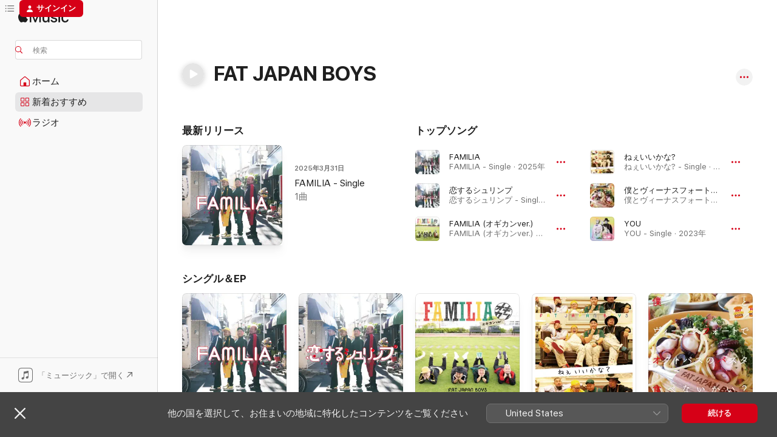

--- FILE ---
content_type: text/html
request_url: https://music.apple.com/jp/artist/fat-japan-boys/1599021953
body_size: 21486
content:
<!DOCTYPE html>
<html dir="ltr" lang="ja">
    <head>
        <!-- prettier-ignore -->
        <meta charset="utf-8">
        <!-- prettier-ignore -->
        <meta http-equiv="X-UA-Compatible" content="IE=edge">
        <!-- prettier-ignore -->
        <meta
            name="viewport"
            content="width=device-width,initial-scale=1,interactive-widget=resizes-content"
        >
        <!-- prettier-ignore -->
        <meta name="applicable-device" content="pc,mobile">
        <!-- prettier-ignore -->
        <meta name="referrer" content="strict-origin">
        <!-- prettier-ignore -->
        <link
            rel="apple-touch-icon"
            sizes="180x180"
            href="/assets/favicon/favicon-180.png"
        >
        <!-- prettier-ignore -->
        <link
            rel="icon"
            type="image/png"
            sizes="32x32"
            href="/assets/favicon/favicon-32.png"
        >
        <!-- prettier-ignore -->
        <link
            rel="icon"
            type="image/png"
            sizes="16x16"
            href="/assets/favicon/favicon-16.png"
        >
        <!-- prettier-ignore -->
        <link
            rel="mask-icon"
            href="/assets/favicon/favicon.svg"
            color="#fa233b"
        >
        <!-- prettier-ignore -->
        <link rel="manifest" href="/manifest.json">

        <title>‎FAT JAPAN BOYS - Apple Music</title><!-- HEAD_svelte-1cypuwr_START --><link rel="preconnect" href="//www.apple.com/wss/fonts" crossorigin="anonymous"><link rel="stylesheet" href="//www.apple.com/wss/fonts?families=SF+Pro,v4%7CSF+Pro+Icons,v1%7CSF+Pro+JP,v1&amp;display=swap" type="text/css" referrerpolicy="strict-origin-when-cross-origin"><!-- HEAD_svelte-1cypuwr_END --><!-- HEAD_svelte-eg3hvx_START -->    <meta name="description" content="FAT JAPAN BOYSの曲をApple Musicで聴こう。&quot;FAMILIA&quot;、&quot;恋するシュリンプ&quot;などを含む、FAT JAPAN BOYSのトップソングとアルバムを見つけよう。"> <meta name="keywords" content="聴く, FAT JAPAN BOYS, 音楽, 曲, J-Pop, apple music"> <link rel="canonical" href="https://music.apple.com/jp/artist/fat-japan-boys/1599021953">     <meta name="al:ios:app_store_id" content="1108187390"> <meta name="al:ios:app_name" content="Apple Music"> <meta name="apple:content_id" content="1599021953"> <meta name="apple:title" content="FAT JAPAN BOYS"> <meta name="apple:description" content="FAT JAPAN BOYSの曲をApple Musicで聴こう。&quot;FAMILIA&quot;、&quot;恋するシュリンプ&quot;などを含む、FAT JAPAN BOYSのトップソングとアルバムを見つけよう。">   <meta property="og:title" content="FAT JAPAN BOYSをApple Musicで"> <meta property="og:description" content="FAT JAPAN BOYSの音楽をApple Musicで聴く。"> <meta property="og:site_name" content="Apple Music - Webプレイヤー"> <meta property="og:url" content="https://music.apple.com/jp/artist/fat-japan-boys/1599021953"> <meta property="og:image" content="https://is1-ssl.mzstatic.com/image/thumb/Music211/v4/b9/58/bd/b958bdba-5cdd-c56b-ba01-8f8b33dae02f/4550706370816_cover.jpg/1200x630cw.png"> <meta property="og:image:secure_url" content="https://is1-ssl.mzstatic.com/image/thumb/Music211/v4/b9/58/bd/b958bdba-5cdd-c56b-ba01-8f8b33dae02f/4550706370816_cover.jpg/1200x630cw.png"> <meta property="og:image:alt" content="FAT JAPAN BOYSをApple Musicで"> <meta property="og:image:width" content="1200"> <meta property="og:image:height" content="630"> <meta property="og:image:type" content="image/png"> <meta property="og:type" content="music.musician"> <meta property="og:locale" content="ja">        <meta name="twitter:title" content="FAT JAPAN BOYSをApple Musicで"> <meta name="twitter:description" content="FAT JAPAN BOYSの音楽をApple Musicで聴く。"> <meta name="twitter:site" content="@AppleMusic"> <meta name="twitter:image" content="https://is1-ssl.mzstatic.com/image/thumb/Music211/v4/b9/58/bd/b958bdba-5cdd-c56b-ba01-8f8b33dae02f/4550706370816_cover.jpg/1200x630cw.png"> <meta name="twitter:image:alt" content="FAT JAPAN BOYSをApple Musicで"> <meta name="twitter:card" content="summary_large_image">       <!-- HTML_TAG_START -->
                <script id=schema:music-group type="application/ld+json">
                    {"@context":"http://schema.org","@type":"MusicGroup","name":"FAT JAPAN BOYS","description":"FAT JAPAN BOYSの曲をApple Musicで聴こう。\"FAMILIA\"、\"恋するシュリンプ\"などを含む、FAT JAPAN BOYSのトップソングとアルバムを見つけよう。","image":"https://is1-ssl.mzstatic.com/image/thumb/Music211/v4/b9/58/bd/b958bdba-5cdd-c56b-ba01-8f8b33dae02f/4550706370816_cover.jpg/486x486bb.png","genre":["J-Pop"],"tracks":[{"@type":"MusicRecording","name":"FAMILIA","duration":"PT3M54S","url":"https://music.apple.com/jp/song/familia/1801015285","offers":{"@type":"Offer","category":"free","price":0},"audio":{"@type":"AudioObject","potentialAction":{"@type":"ListenAction","expectsAcceptanceOf":{"@type":"Offer","category":"free"},"target":{"@type":"EntryPoint","actionPlatform":"https://music.apple.com/jp/song/familia/1801015285"}},"name":"FAMILIA","contentUrl":"https://audio-ssl.itunes.apple.com/itunes-assets/AudioPreview211/v4/40/38/cd/4038cdc9-0ddd-b86b-c246-bf61189375b4/mzaf_18161009722660331551.plus.aac.ep.m4a","duration":"PT3M54S","uploadDate":"2025-03-31","thumbnailUrl":"https://is1-ssl.mzstatic.com/image/thumb/Music221/v4/bb/85/7f/bb857f8d-8ee2-544c-7c56-ae5ae6adbdc3/4550706370854_cover.jpg/1200x630cw.png"}},{"@type":"MusicRecording","name":"恋するシュリンプ","duration":"PT3M19S","url":"https://music.apple.com/jp/song/%E6%81%8B%E3%81%99%E3%82%8B%E3%82%B7%E3%83%A5%E3%83%AA%E3%83%B3%E3%83%97/1801014716","offers":{"@type":"Offer","category":"free","price":0},"audio":{"@type":"AudioObject","potentialAction":{"@type":"ListenAction","expectsAcceptanceOf":{"@type":"Offer","category":"free"},"target":{"@type":"EntryPoint","actionPlatform":"https://music.apple.com/jp/song/%E6%81%8B%E3%81%99%E3%82%8B%E3%82%B7%E3%83%A5%E3%83%AA%E3%83%B3%E3%83%97/1801014716"}},"name":"恋するシュリンプ","contentUrl":"https://audio-ssl.itunes.apple.com/itunes-assets/AudioPreview211/v4/95/0a/56/950a56c2-e775-cda8-8a15-5f0815b62cbe/mzaf_2015023129223177423.plus.aac.ep.m4a","duration":"PT3M19S","uploadDate":"2025-03-31","thumbnailUrl":"https://is1-ssl.mzstatic.com/image/thumb/Music211/v4/b9/58/bd/b958bdba-5cdd-c56b-ba01-8f8b33dae02f/4550706370816_cover.jpg/1200x630cw.png"}},{"@type":"MusicRecording","name":"FAMILIA (オギカンver.)","duration":"PT3M54S","url":"https://music.apple.com/jp/song/familia-%E3%82%AA%E3%82%AE%E3%82%AB%E3%83%B3ver/1775376123","offers":{"@type":"Offer","category":"free","price":0},"audio":{"@type":"AudioObject","potentialAction":{"@type":"ListenAction","expectsAcceptanceOf":{"@type":"Offer","category":"free"},"target":{"@type":"EntryPoint","actionPlatform":"https://music.apple.com/jp/song/familia-%E3%82%AA%E3%82%AE%E3%82%AB%E3%83%B3ver/1775376123"}},"name":"FAMILIA (オギカンver.)","contentUrl":"https://audio-ssl.itunes.apple.com/itunes-assets/AudioPreview211/v4/96/ac/0d/96ac0da9-00e4-ccd3-2683-5ba8591387a2/mzaf_2675924712135432914.plus.aac.ep.m4a","duration":"PT3M54S","uploadDate":"2024-11-20","thumbnailUrl":"https://is1-ssl.mzstatic.com/image/thumb/Music221/v4/35/64/99/356499d5-4126-1157-5c99-20f18491a406/4571640307751_cover.jpg/1200x630cw.png"}},{"@type":"MusicRecording","name":"ねぇいいかな?","duration":"PT5M14S","url":"https://music.apple.com/jp/song/%E3%81%AD%E3%81%87%E3%81%84%E3%81%84%E3%81%8B%E3%81%AA/1714629301","offers":{"@type":"Offer","category":"free","price":0},"audio":{"@type":"AudioObject","potentialAction":{"@type":"ListenAction","expectsAcceptanceOf":{"@type":"Offer","category":"free"},"target":{"@type":"EntryPoint","actionPlatform":"https://music.apple.com/jp/song/%E3%81%AD%E3%81%87%E3%81%84%E3%81%84%E3%81%8B%E3%81%AA/1714629301"}},"name":"ねぇいいかな?","contentUrl":"https://audio-ssl.itunes.apple.com/itunes-assets/AudioPreview126/v4/72/4b/53/724b53ef-24e1-6975-87ad-661bc7b89a64/mzaf_7943504423182837204.plus.aac.ep.m4a","duration":"PT5M14S","uploadDate":"2023-11-29","thumbnailUrl":"https://is1-ssl.mzstatic.com/image/thumb/Music116/v4/23/39/28/23392899-56af-75d8-f97b-07dc0b31469e/3617222074695_cover.jpg/1200x630cw.png"}},{"@type":"MusicRecording","name":"僕とヴィーナスフォートでオクトパスのパスタ食べないかい?","duration":"PT4M40S","url":"https://music.apple.com/jp/song/%E5%83%95%E3%81%A8%E3%83%B4%E3%82%A3%E3%83%BC%E3%83%8A%E3%82%B9%E3%83%95%E3%82%A9%E3%83%BC%E3%83%88%E3%81%A7%E3%82%AA%E3%82%AF%E3%83%88%E3%83%91%E3%82%B9%E3%81%AE%E3%83%91%E3%82%B9%E3%82%BF%E9%A3%9F%E3%81%B9%E3%81%AA%E3%81%84%E3%81%8B%E3%81%84/1709762333","offers":{"@type":"Offer","category":"free","price":0},"audio":{"@type":"AudioObject","potentialAction":{"@type":"ListenAction","expectsAcceptanceOf":{"@type":"Offer","category":"free"},"target":{"@type":"EntryPoint","actionPlatform":"https://music.apple.com/jp/song/%E5%83%95%E3%81%A8%E3%83%B4%E3%82%A3%E3%83%BC%E3%83%8A%E3%82%B9%E3%83%95%E3%82%A9%E3%83%BC%E3%83%88%E3%81%A7%E3%82%AA%E3%82%AF%E3%83%88%E3%83%91%E3%82%B9%E3%81%AE%E3%83%91%E3%82%B9%E3%82%BF%E9%A3%9F%E3%81%B9%E3%81%AA%E3%81%84%E3%81%8B%E3%81%84/1709762333"}},"name":"僕とヴィーナスフォートでオクトパスのパスタ食べないかい?","contentUrl":"https://audio-ssl.itunes.apple.com/itunes-assets/AudioPreview126/v4/87/a7/18/87a718da-fca3-d655-97ca-49fbe7f68fe3/mzaf_6181492128267765897.plus.aac.ep.m4a","duration":"PT4M40S","uploadDate":"2023-10-29","thumbnailUrl":"https://is1-ssl.mzstatic.com/image/thumb/Music116/v4/f8/04/43/f80443be-2f99-8a47-0a5e-293ff3875159/3617221933504_cover.jpg/1200x630cw.png"}},{"@type":"MusicRecording","name":"YOU","duration":"PT4M33S","url":"https://music.apple.com/jp/song/you/1691851469","offers":{"@type":"Offer","category":"free","price":0},"audio":{"@type":"AudioObject","potentialAction":{"@type":"ListenAction","expectsAcceptanceOf":{"@type":"Offer","category":"free"},"target":{"@type":"EntryPoint","actionPlatform":"https://music.apple.com/jp/song/you/1691851469"}},"name":"YOU","contentUrl":"https://audio-ssl.itunes.apple.com/itunes-assets/AudioPreview126/v4/6d/0b/7a/6d0b7a2b-f0b4-31c5-ec14-d10a0eac67d4/mzaf_17218346431925691690.plus.aac.ep.m4a","duration":"PT4M33S","uploadDate":"2023-06-29","thumbnailUrl":"https://is1-ssl.mzstatic.com/image/thumb/Music116/v4/24/12/f3/2412f3d1-5d4f-c8f5-6878-e9299991d7d3/859759818226_cover.jpg/1200x630cw.png"}},{"@type":"MusicRecording","name":"BIG BANG PARTY ! ! ! -Take 2nd-","duration":"PT4M","url":"https://music.apple.com/jp/song/big-bang-party-take-2nd/1691854877","offers":{"@type":"Offer","category":"free","price":0},"audio":{"@type":"AudioObject","potentialAction":{"@type":"ListenAction","expectsAcceptanceOf":{"@type":"Offer","category":"free"},"target":{"@type":"EntryPoint","actionPlatform":"https://music.apple.com/jp/song/big-bang-party-take-2nd/1691854877"}},"name":"BIG BANG PARTY ! ! ! -Take 2nd-","contentUrl":"https://audio-ssl.itunes.apple.com/itunes-assets/AudioPreview116/v4/70/a9/98/70a998cc-f890-fc04-5afa-9e6119cf3ae0/mzaf_6507822362858416865.plus.aac.ep.m4a","duration":"PT4M","uploadDate":"2023-06-24","thumbnailUrl":"https://is1-ssl.mzstatic.com/image/thumb/Music126/v4/12/3f/1b/123f1b39-7dc8-3f5a-8316-5c38cd60afce/859759818684_cover.jpg/1200x630cw.png"}}],"albums":[],"url":"https://music.apple.com/jp/artist/fat-japan-boys/1599021953","potentialAction":{"@type":"ListenAction","expectsAcceptanceOf":{"@type":"Offer","category":"free"},"target":{"@type":"EntryPoint","actionPlatform":"https://music.apple.com/jp/artist/fat-japan-boys/1599021953"}}}
                </script>
                <!-- HTML_TAG_END -->    <!-- HEAD_svelte-eg3hvx_END -->
      <script type="module" crossorigin src="/assets/index~90a29058ba.js"></script>
      <link rel="stylesheet" href="/assets/index~fbf29d0525.css">
      <script type="module">import.meta.url;import("_").catch(()=>1);async function* g(){};window.__vite_is_modern_browser=true;</script>
      <script type="module">!function(){if(window.__vite_is_modern_browser)return;console.warn("vite: loading legacy chunks, syntax error above and the same error below should be ignored");var e=document.getElementById("vite-legacy-polyfill"),n=document.createElement("script");n.src=e.src,n.onload=function(){System.import(document.getElementById('vite-legacy-entry').getAttribute('data-src'))},document.body.appendChild(n)}();</script>
    </head>
    <body>
        
        <script
            async
            src="/includes/js-cdn/musickit/v3/amp/musickit.js"
        ></script>
        <script
            type="module"
            async
            src="/includes/js-cdn/musickit/v3/components/musickit-components/musickit-components.esm.js"
        ></script>
        <script
            nomodule
            async
            src="/includes/js-cdn/musickit/v3/components/musickit-components/musickit-components.js"
        ></script>
        <svg style="display: none" xmlns="http://www.w3.org/2000/svg">
            <symbol id="play-circle-fill" viewBox="0 0 60 60">
                <path
                    class="icon-circle-fill__circle"
                    fill="var(--iconCircleFillBG, transparent)"
                    d="M30 60c16.411 0 30-13.617 30-30C60 13.588 46.382 0 29.971 0 13.588 0 .001 13.588.001 30c0 16.383 13.617 30 30 30Z"
                />
                <path
                    fill="var(--iconFillArrow, var(--keyColor, black))"
                    d="M24.411 41.853c-1.41.853-3.028.177-3.028-1.294V19.47c0-1.44 1.735-2.058 3.028-1.294l17.265 10.235a1.89 1.89 0 0 1 0 3.265L24.411 41.853Z"
                />
            </symbol>
        </svg>
        <div class="body-container">
              <div class="app-container svelte-t3vj1e" data-testid="app-container">   <div class="header svelte-rjjbqs" data-testid="header"><nav data-testid="navigation" class="navigation svelte-13li0vp"><div class="navigation__header svelte-13li0vp"><div data-testid="logo" class="logo svelte-1o7dz8w"> <a aria-label="Apple Music" role="img" href="https://music.apple.com/jp/home" class="svelte-1o7dz8w"><svg height="20" viewBox="0 0 83 20" width="83" xmlns="http://www.w3.org/2000/svg" class="logo" aria-hidden="true"><path d="M34.752 19.746V6.243h-.088l-5.433 13.503h-2.074L21.711 6.243h-.087v13.503h-2.548V1.399h3.235l5.833 14.621h.1l5.82-14.62h3.248v18.347h-2.56zm16.649 0h-2.586v-2.263h-.062c-.725 1.602-2.061 2.504-4.072 2.504-2.86 0-4.61-1.894-4.61-4.958V6.37h2.698v8.125c0 2.034.95 3.127 2.81 3.127 1.95 0 3.124-1.373 3.124-3.458V6.37H51.4v13.376zm7.394-13.618c3.06 0 5.046 1.73 5.134 4.196h-2.536c-.15-1.296-1.087-2.11-2.598-2.11-1.462 0-2.436.724-2.436 1.793 0 .839.6 1.41 2.023 1.741l2.136.496c2.686.636 3.71 1.704 3.71 3.636 0 2.442-2.236 4.12-5.333 4.12-3.285 0-5.26-1.64-5.509-4.183h2.673c.25 1.398 1.187 2.085 2.836 2.085 1.623 0 2.623-.687 2.623-1.78 0-.865-.487-1.373-1.924-1.704l-2.136-.508c-2.498-.585-3.735-1.806-3.735-3.75 0-2.391 2.049-4.032 5.072-4.032zM66.1 2.836c0-.878.7-1.577 1.561-1.577.862 0 1.55.7 1.55 1.577 0 .864-.688 1.576-1.55 1.576a1.573 1.573 0 0 1-1.56-1.576zm.212 3.534h2.698v13.376h-2.698zm14.089 4.603c-.275-1.424-1.324-2.556-3.085-2.556-2.086 0-3.46 1.767-3.46 4.64 0 2.938 1.386 4.642 3.485 4.642 1.66 0 2.748-.928 3.06-2.48H83C82.713 18.067 80.477 20 77.317 20c-3.76 0-6.208-2.62-6.208-6.942 0-4.247 2.448-6.93 6.183-6.93 3.385 0 5.446 2.213 5.683 4.845h-2.573zM10.824 3.189c-.698.834-1.805 1.496-2.913 1.398-.145-1.128.41-2.33 1.036-3.065C9.644.662 10.848.05 11.835 0c.121 1.178-.336 2.33-1.01 3.19zm.999 1.619c.624.049 2.425.244 3.578 1.98-.096.074-2.137 1.272-2.113 3.79.024 3.01 2.593 4.012 2.617 4.037-.024.074-.407 1.419-1.344 2.812-.817 1.224-1.657 2.422-3.002 2.447-1.297.024-1.73-.783-3.218-.783-1.489 0-1.97.758-3.194.807-1.297.048-2.28-1.297-3.097-2.52C.368 14.908-.904 10.408.825 7.375c.84-1.516 2.377-2.47 4.034-2.495 1.273-.023 2.45.857 3.218.857.769 0 2.137-1.027 3.746-.93z"></path></svg></a>   </div> <div class="search-input-wrapper svelte-nrtdem" data-testid="search-input"><div data-testid="amp-search-input" aria-controls="search-suggestions" aria-expanded="false" aria-haspopup="listbox" aria-owns="search-suggestions" class="search-input-container svelte-rg26q6" tabindex="-1" role=""><div class="flex-container svelte-rg26q6"><form id="search-input-form" class="svelte-rg26q6"><svg height="16" width="16" viewBox="0 0 16 16" class="search-svg" aria-hidden="true"><path d="M11.87 10.835c.018.015.035.03.051.047l3.864 3.863a.735.735 0 1 1-1.04 1.04l-3.863-3.864a.744.744 0 0 1-.047-.051 6.667 6.667 0 1 1 1.035-1.035zM6.667 12a5.333 5.333 0 1 0 0-10.667 5.333 5.333 0 0 0 0 10.667z"></path></svg> <input aria-autocomplete="list" aria-multiline="false" aria-controls="search-suggestions" placeholder="検索" spellcheck="false" autocomplete="off" autocorrect="off" autocapitalize="off" type="text" inputmode="search" class="search-input__text-field svelte-rg26q6" data-testid="search-input__text-field"></form> </div> <div data-testid="search-scope-bar"></div>   </div> </div></div> <div data-testid="navigation-content" class="navigation__content svelte-13li0vp" id="navigation" aria-hidden="false"><div class="navigation__scrollable-container svelte-13li0vp"><div data-testid="navigation-items-primary" class="navigation-items navigation-items--primary svelte-ng61m8"> <ul class="navigation-items__list svelte-ng61m8">  <li class="navigation-item navigation-item__home svelte-1a5yt87" aria-selected="false" data-testid="navigation-item"> <a href="https://music.apple.com/jp/home" class="navigation-item__link svelte-1a5yt87" role="button" data-testid="home" aria-pressed="false"><div class="navigation-item__content svelte-zhx7t9"> <span class="navigation-item__icon svelte-zhx7t9"> <svg width="24" height="24" viewBox="0 0 24 24" xmlns="http://www.w3.org/2000/svg" aria-hidden="true"><path d="M5.93 20.16a1.94 1.94 0 0 1-1.43-.502c-.334-.335-.502-.794-.502-1.393v-7.142c0-.362.062-.688.177-.953.123-.264.326-.529.6-.75l6.145-5.157c.176-.141.344-.247.52-.318.176-.07.362-.105.564-.105.194 0 .388.035.565.105.176.07.352.177.52.318l6.146 5.158c.273.23.467.476.59.75.124.264.177.59.177.96v7.134c0 .59-.159 1.058-.503 1.393-.335.335-.811.503-1.428.503H5.929Zm12.14-1.172c.221 0 .406-.07.547-.212a.688.688 0 0 0 .22-.511v-7.142c0-.177-.026-.344-.087-.459a.97.97 0 0 0-.265-.353l-6.154-5.149a.756.756 0 0 0-.177-.115.37.37 0 0 0-.15-.035.37.37 0 0 0-.158.035l-.177.115-6.145 5.15a.982.982 0 0 0-.274.352 1.13 1.13 0 0 0-.088.468v7.133c0 .203.08.379.23.511a.744.744 0 0 0 .546.212h12.133Zm-8.323-4.7c0-.176.062-.326.177-.432a.6.6 0 0 1 .423-.159h3.315c.176 0 .326.053.432.16s.159.255.159.431v4.973H9.756v-4.973Z"></path></svg> </span> <span class="navigation-item__label svelte-zhx7t9"> ホーム </span> </div></a>  </li>  <li class="navigation-item navigation-item__new svelte-1a5yt87" aria-selected="false" data-testid="navigation-item"> <a href="https://music.apple.com/jp/new" class="navigation-item__link svelte-1a5yt87" role="button" data-testid="new" aria-pressed="false"><div class="navigation-item__content svelte-zhx7t9"> <span class="navigation-item__icon svelte-zhx7t9"> <svg height="24" viewBox="0 0 24 24" width="24" aria-hidden="true"><path d="M9.92 11.354c.966 0 1.453-.487 1.453-1.49v-3.4c0-1.004-.487-1.483-1.453-1.483H6.452C5.487 4.981 5 5.46 5 6.464v3.4c0 1.003.487 1.49 1.452 1.49zm7.628 0c.965 0 1.452-.487 1.452-1.49v-3.4c0-1.004-.487-1.483-1.452-1.483h-3.46c-.974 0-1.46.479-1.46 1.483v3.4c0 1.003.486 1.49 1.46 1.49zm-7.65-1.073h-3.43c-.266 0-.396-.137-.396-.418v-3.4c0-.273.13-.41.396-.41h3.43c.265 0 .402.137.402.41v3.4c0 .281-.137.418-.403.418zm7.634 0h-3.43c-.273 0-.402-.137-.402-.418v-3.4c0-.273.129-.41.403-.41h3.43c.265 0 .395.137.395.41v3.4c0 .281-.13.418-.396.418zm-7.612 8.7c.966 0 1.453-.48 1.453-1.483v-3.407c0-.996-.487-1.483-1.453-1.483H6.452c-.965 0-1.452.487-1.452 1.483v3.407c0 1.004.487 1.483 1.452 1.483zm7.628 0c.965 0 1.452-.48 1.452-1.483v-3.407c0-.996-.487-1.483-1.452-1.483h-3.46c-.974 0-1.46.487-1.46 1.483v3.407c0 1.004.486 1.483 1.46 1.483zm-7.65-1.072h-3.43c-.266 0-.396-.137-.396-.41v-3.4c0-.282.13-.418.396-.418h3.43c.265 0 .402.136.402.418v3.4c0 .273-.137.41-.403.41zm7.634 0h-3.43c-.273 0-.402-.137-.402-.41v-3.4c0-.282.129-.418.403-.418h3.43c.265 0 .395.136.395.418v3.4c0 .273-.13.41-.396.41z" fill-opacity=".95"></path></svg> </span> <span class="navigation-item__label svelte-zhx7t9"> 新着おすすめ </span> </div></a>  </li>  <li class="navigation-item navigation-item__radio svelte-1a5yt87" aria-selected="false" data-testid="navigation-item"> <a href="https://music.apple.com/jp/radio" class="navigation-item__link svelte-1a5yt87" role="button" data-testid="radio" aria-pressed="false"><div class="navigation-item__content svelte-zhx7t9"> <span class="navigation-item__icon svelte-zhx7t9"> <svg width="24" height="24" viewBox="0 0 24 24" xmlns="http://www.w3.org/2000/svg" aria-hidden="true"><path d="M19.359 18.57C21.033 16.818 22 14.461 22 11.89s-.967-4.93-2.641-6.68c-.276-.292-.653-.26-.868-.023-.222.246-.176.591.085.868 1.466 1.535 2.272 3.593 2.272 5.835 0 2.241-.806 4.3-2.272 5.835-.261.268-.307.621-.085.86.215.245.592.276.868-.016zm-13.85.014c.222-.238.176-.59-.085-.86-1.474-1.535-2.272-3.593-2.272-5.834 0-2.242.798-4.3 2.272-5.835.261-.277.307-.622.085-.868-.215-.238-.592-.269-.868.023C2.967 6.96 2 9.318 2 11.89s.967 4.929 2.641 6.68c.276.29.653.26.868.014zm1.957-1.873c.223-.253.162-.583-.1-.867-.951-1.068-1.473-2.45-1.473-3.954 0-1.505.522-2.887 1.474-3.954.26-.284.322-.614.1-.876-.23-.26-.622-.26-.891.039-1.175 1.274-1.827 2.963-1.827 4.79 0 1.82.652 3.517 1.827 4.784.269.3.66.307.89.038zm9.958-.038c1.175-1.267 1.827-2.964 1.827-4.783 0-1.828-.652-3.517-1.827-4.791-.269-.3-.66-.3-.89-.039-.23.262-.162.592.092.876.96 1.067 1.481 2.449 1.481 3.954 0 1.504-.522 2.886-1.481 3.954-.254.284-.323.614-.092.867.23.269.621.261.89-.038zm-8.061-1.966c.23-.26.13-.568-.092-.883-.415-.522-.63-1.197-.63-1.934 0-.737.215-1.413.63-1.943.222-.307.322-.614.092-.875s-.653-.261-.906.054a4.385 4.385 0 0 0-.968 2.764 4.38 4.38 0 0 0 .968 2.756c.253.322.675.322.906.061zm6.18-.061a4.38 4.38 0 0 0 .968-2.756 4.385 4.385 0 0 0-.968-2.764c-.253-.315-.675-.315-.906-.054-.23.261-.138.568.092.875.415.53.63 1.206.63 1.943 0 .737-.215 1.412-.63 1.934-.23.315-.322.622-.092.883s.653.261.906-.061zm-3.547-.967c.96 0 1.789-.814 1.789-1.797s-.83-1.789-1.789-1.789c-.96 0-1.781.806-1.781 1.789 0 .983.821 1.797 1.781 1.797z"></path></svg> </span> <span class="navigation-item__label svelte-zhx7t9"> ラジオ </span> </div></a>  </li>  <li class="navigation-item navigation-item__search svelte-1a5yt87" aria-selected="false" data-testid="navigation-item"> <a href="https://music.apple.com/jp/search" class="navigation-item__link svelte-1a5yt87" role="button" data-testid="search" aria-pressed="false"><div class="navigation-item__content svelte-zhx7t9"> <span class="navigation-item__icon svelte-zhx7t9"> <svg height="24" viewBox="0 0 24 24" width="24" aria-hidden="true"><path d="M17.979 18.553c.476 0 .813-.366.813-.835a.807.807 0 0 0-.235-.586l-3.45-3.457a5.61 5.61 0 0 0 1.158-3.413c0-3.098-2.535-5.633-5.633-5.633C7.542 4.63 5 7.156 5 10.262c0 3.098 2.534 5.632 5.632 5.632a5.614 5.614 0 0 0 3.274-1.055l3.472 3.472a.835.835 0 0 0 .6.242zm-7.347-3.875c-2.417 0-4.416-2-4.416-4.416 0-2.417 2-4.417 4.416-4.417 2.417 0 4.417 2 4.417 4.417s-2 4.416-4.417 4.416z" fill-opacity=".95"></path></svg> </span> <span class="navigation-item__label svelte-zhx7t9"> 検索 </span> </div></a>  </li></ul> </div>   </div> <div class="navigation__native-cta"><div slot="native-cta"><div data-testid="native-cta" class="native-cta svelte-1t4vswz  native-cta--authenticated"><button class="native-cta__button svelte-1t4vswz" data-testid="native-cta-button"><span class="native-cta__app-icon svelte-1t4vswz"><svg width="24" height="24" xmlns="http://www.w3.org/2000/svg" xml:space="preserve" style="fill-rule:evenodd;clip-rule:evenodd;stroke-linejoin:round;stroke-miterlimit:2" viewBox="0 0 24 24" slot="app-icon" aria-hidden="true"><path d="M22.567 1.496C21.448.393 19.956.045 17.293.045H6.566c-2.508 0-4.028.376-5.12 1.465C.344 2.601 0 4.09 0 6.611v10.727c0 2.695.33 4.18 1.432 5.257 1.106 1.103 2.595 1.45 5.275 1.45h10.586c2.663 0 4.169-.347 5.274-1.45C23.656 21.504 24 20.033 24 17.338V6.752c0-2.694-.344-4.179-1.433-5.256Zm.411 4.9v11.299c0 1.898-.338 3.286-1.188 4.137-.851.864-2.256 1.191-4.141 1.191H6.35c-1.884 0-3.303-.341-4.154-1.191-.85-.851-1.174-2.239-1.174-4.137V6.54c0-2.014.324-3.445 1.16-4.295.851-.864 2.312-1.177 4.313-1.177h11.154c1.885 0 3.29.341 4.141 1.191.864.85 1.188 2.239 1.188 4.137Z" style="fill-rule:nonzero"></path><path d="M7.413 19.255c.987 0 2.48-.728 2.48-2.672v-6.385c0-.35.063-.428.378-.494l5.298-1.095c.351-.067.534.025.534.333l.035 4.286c0 .337-.182.586-.53.652l-1.014.228c-1.361.3-2.007.923-2.007 1.937 0 1.017.79 1.748 1.926 1.748.986 0 2.444-.679 2.444-2.64V5.654c0-.636-.279-.821-1.016-.66L9.646 6.298c-.448.091-.674.329-.674.699l.035 7.697c0 .336-.148.546-.446.613l-1.067.21c-1.329.266-1.986.93-1.986 1.993 0 1.017.786 1.745 1.905 1.745Z" style="fill-rule:nonzero"></path></svg></span> <span class="native-cta__label svelte-1t4vswz">「ミュージック」で開く</span> <span class="native-cta__arrow svelte-1t4vswz"><svg height="16" width="16" viewBox="0 0 16 16" class="native-cta-action" aria-hidden="true"><path d="M1.559 16 13.795 3.764v8.962H16V0H3.274v2.205h8.962L0 14.441 1.559 16z"></path></svg></span></button> </div>  </div></div></div> </nav> </div>  <div class="player-bar player-bar__floating-player svelte-1rr9v04" data-testid="player-bar" aria-label="ミュージックプレーヤー" aria-hidden="false">   </div>   <div id="scrollable-page" class="scrollable-page svelte-mt0bfj" data-main-content data-testid="main-section" aria-hidden="false"><main data-testid="main" class="svelte-bzjlhs"><div class="content-container svelte-bzjlhs" data-testid="content-container"><div class="search-input-wrapper svelte-nrtdem" data-testid="search-input"><div data-testid="amp-search-input" aria-controls="search-suggestions" aria-expanded="false" aria-haspopup="listbox" aria-owns="search-suggestions" class="search-input-container svelte-rg26q6" tabindex="-1" role=""><div class="flex-container svelte-rg26q6"><form id="search-input-form" class="svelte-rg26q6"><svg height="16" width="16" viewBox="0 0 16 16" class="search-svg" aria-hidden="true"><path d="M11.87 10.835c.018.015.035.03.051.047l3.864 3.863a.735.735 0 1 1-1.04 1.04l-3.863-3.864a.744.744 0 0 1-.047-.051 6.667 6.667 0 1 1 1.035-1.035zM6.667 12a5.333 5.333 0 1 0 0-10.667 5.333 5.333 0 0 0 0 10.667z"></path></svg> <input value="" aria-autocomplete="list" aria-multiline="false" aria-controls="search-suggestions" placeholder="検索" spellcheck="false" autocomplete="off" autocorrect="off" autocapitalize="off" type="text" inputmode="search" class="search-input__text-field svelte-rg26q6" data-testid="search-input__text-field"></form> </div> <div data-testid="search-scope-bar"> </div>   </div> </div>      <div class="section svelte-wa5vzl" data-testid="section-container" aria-label="おすすめ"> <div class="section-content svelte-wa5vzl" data-testid="section-content"> <div data-testid="artist-detail-header" class="artist-header svelte-1xfsgte    artist-header--no-artwork" style=""> <div class="artist-header__name-container svelte-1xfsgte"> <h1 data-testid="artist-header-name" class="artist-header__name svelte-1xfsgte">FAT JAPAN BOYS</h1>  <span class="artist-header__play-button svelte-1xfsgte"><button aria-label="再生" class="play-button svelte-19j07e7 play-button--platter    is-stand-alone    is-filled" data-testid="play-button"><svg aria-hidden="true" class="icon play-svg" data-testid="play-icon" iconState="play"><use href="#play-circle-fill"></use></svg> </button></span>   <span class="artist-header__context-menu svelte-1xfsgte"><amp-contextual-menu-button config="[object Object]" class="svelte-dj0bcp"> <span aria-label="さらに見る" class="more-button svelte-dj0bcp more-button--platter  more-button--material" data-testid="more-button" slot="trigger-content"><svg width="28" height="28" viewBox="0 0 28 28" class="glyph" xmlns="http://www.w3.org/2000/svg"><circle fill="var(--iconCircleFill, transparent)" cx="14" cy="14" r="14"></circle><path fill="var(--iconEllipsisFill, white)" d="M10.105 14c0-.87-.687-1.55-1.564-1.55-.862 0-1.557.695-1.557 1.55 0 .848.695 1.55 1.557 1.55.855 0 1.564-.702 1.564-1.55zm5.437 0c0-.87-.68-1.55-1.542-1.55A1.55 1.55 0 0012.45 14c0 .848.695 1.55 1.55 1.55.848 0 1.542-.702 1.542-1.55zm5.474 0c0-.87-.687-1.55-1.557-1.55-.87 0-1.564.695-1.564 1.55 0 .848.694 1.55 1.564 1.55.848 0 1.557-.702 1.557-1.55z"></path></svg></span> </amp-contextual-menu-button></span></div> </div></div>   </div><div class="section svelte-wa5vzl" data-testid="section-container"> <div class="section-content svelte-wa5vzl" data-testid="section-content"> <div class="spacer-wrapper svelte-14fis98"></div></div>   </div><div class="section svelte-wa5vzl  with-pinned-item" data-testid="section-container" aria-label="トップソング"><div class="pinned-item" data-testid="pinned-item" aria-label="最新リリース"><div class="header svelte-fr9z27">  <div class="header-title-wrapper svelte-fr9z27">    <h2 class="title svelte-fr9z27" data-testid="header-title"><span class="dir-wrapper" dir="auto">最新リリース</span></h2> </div>  </div> <div class="pinned-item-content"><div class="latest-release svelte-1qus7j1" data-testid="artist-latest-release">  <div class="artwork-wrapper svelte-1qus7j1"><div class="latest-release-artwork svelte-1qus7j1"><div data-testid="artwork-component" class="artwork-component artwork-component--aspect-ratio artwork-component--orientation-square svelte-g1i36u        artwork-component--has-borders" style="
            --artwork-bg-color: #ededef;
            --aspect-ratio: 1;
            --placeholder-bg-color: #ededef;
       ">   <picture class="svelte-g1i36u"><source sizes=" (max-width:1319px) 296px,(min-width:1320px) and (max-width:1679px) 316px,316px" srcset="https://is1-ssl.mzstatic.com/image/thumb/Music221/v4/bb/85/7f/bb857f8d-8ee2-544c-7c56-ae5ae6adbdc3/4550706370854_cover.jpg/296x296cc.webp 296w,https://is1-ssl.mzstatic.com/image/thumb/Music221/v4/bb/85/7f/bb857f8d-8ee2-544c-7c56-ae5ae6adbdc3/4550706370854_cover.jpg/316x316cc.webp 316w,https://is1-ssl.mzstatic.com/image/thumb/Music221/v4/bb/85/7f/bb857f8d-8ee2-544c-7c56-ae5ae6adbdc3/4550706370854_cover.jpg/592x592cc.webp 592w,https://is1-ssl.mzstatic.com/image/thumb/Music221/v4/bb/85/7f/bb857f8d-8ee2-544c-7c56-ae5ae6adbdc3/4550706370854_cover.jpg/632x632cc.webp 632w" type="image/webp"> <source sizes=" (max-width:1319px) 296px,(min-width:1320px) and (max-width:1679px) 316px,316px" srcset="https://is1-ssl.mzstatic.com/image/thumb/Music221/v4/bb/85/7f/bb857f8d-8ee2-544c-7c56-ae5ae6adbdc3/4550706370854_cover.jpg/296x296cc-60.jpg 296w,https://is1-ssl.mzstatic.com/image/thumb/Music221/v4/bb/85/7f/bb857f8d-8ee2-544c-7c56-ae5ae6adbdc3/4550706370854_cover.jpg/316x316cc-60.jpg 316w,https://is1-ssl.mzstatic.com/image/thumb/Music221/v4/bb/85/7f/bb857f8d-8ee2-544c-7c56-ae5ae6adbdc3/4550706370854_cover.jpg/592x592cc-60.jpg 592w,https://is1-ssl.mzstatic.com/image/thumb/Music221/v4/bb/85/7f/bb857f8d-8ee2-544c-7c56-ae5ae6adbdc3/4550706370854_cover.jpg/632x632cc-60.jpg 632w" type="image/jpeg"> <img alt="" class="artwork-component__contents artwork-component__image svelte-g1i36u" loading="lazy" src="/assets/artwork/1x1.gif" role="presentation" decoding="async" width="316" height="316" fetchpriority="auto" style="opacity: 1;"></picture> </div></div> <div data-testid="control" class="controls svelte-1qus7j1"><div data-testid="play-button" class="play-button menu-button svelte-1qus7j1"><button aria-label="再生 FAMILIA - Single" class="play-button svelte-19j07e7 play-button--platter" data-testid="play-button"><svg aria-hidden="true" class="icon play-svg" data-testid="play-icon" iconState="play"><use href="#play-circle-fill"></use></svg> </button></div> <div data-testid="context-button" class="context-button menu-button svelte-1qus7j1"><amp-contextual-menu-button config="[object Object]" class="svelte-dj0bcp"> <span aria-label="さらに見る" class="more-button svelte-dj0bcp more-button--platter  more-button--material" data-testid="more-button" slot="trigger-content"><svg width="28" height="28" viewBox="0 0 28 28" class="glyph" xmlns="http://www.w3.org/2000/svg"><circle fill="var(--iconCircleFill, transparent)" cx="14" cy="14" r="14"></circle><path fill="var(--iconEllipsisFill, white)" d="M10.105 14c0-.87-.687-1.55-1.564-1.55-.862 0-1.557.695-1.557 1.55 0 .848.695 1.55 1.557 1.55.855 0 1.564-.702 1.564-1.55zm5.437 0c0-.87-.68-1.55-1.542-1.55A1.55 1.55 0 0012.45 14c0 .848.695 1.55 1.55 1.55.848 0 1.542-.702 1.542-1.55zm5.474 0c0-.87-.687-1.55-1.557-1.55-.87 0-1.564.695-1.564 1.55 0 .848.694 1.55 1.564 1.55.848 0 1.557-.702 1.557-1.55z"></path></svg></span> </amp-contextual-menu-button></div></div></div> <ul class="lockup-lines svelte-1qus7j1"><li class="latest-release__headline svelte-1qus7j1" data-testid="latest-release-headline">2025年3月31日</li> <div class="latest-release__container svelte-1qus7j1"><li class="latest-release__title svelte-1qus7j1" data-testid="latest-release-title"><a data-testid="click-action" class="click-action svelte-c0t0j2" href="https://music.apple.com/jp/album/familia-single/1801015039">FAMILIA - Single</a></li>   </div> <li class="latest-release__subtitle svelte-1qus7j1" data-testid="latest-release-subtitle">1曲</li> <li class="latest-release__add svelte-1qus7j1"><div class="cloud-buttons svelte-u0auos" data-testid="cloud-buttons">  </div></li></ul> </div></div></div> <div class="section-content svelte-wa5vzl" data-testid="section-content"><div class="header svelte-fr9z27">  <div class="header-title-wrapper svelte-fr9z27">    <h2 class="title svelte-fr9z27" data-testid="header-title"><span class="dir-wrapper" dir="auto">トップソング</span></h2> </div>   </div>   <div class="svelte-1dd7dqt shelf"><section data-testid="shelf-component" class="shelf-grid shelf-grid--onhover svelte-12rmzef" style="
            --grid-max-content-xsmall: calc(100% - var(--bodyGutter)); --grid-column-gap-xsmall: 20px; --grid-row-gap-xsmall: 0px; --grid-small: 1; --grid-column-gap-small: 20px; --grid-row-gap-small: 0px; --grid-medium: 2; --grid-column-gap-medium: 20px; --grid-row-gap-medium: 0px; --grid-large: 3; --grid-column-gap-large: 20px; --grid-row-gap-large: 0px; --grid-xlarge: 3; --grid-column-gap-xlarge: 20px; --grid-row-gap-xlarge: 0px;
            --grid-type: TrackLockupsShelfNarrow;
            --grid-rows: 3;
            --standard-lockup-shadow-offset: 15px;
            
        "> <div class="shelf-grid__body svelte-12rmzef" data-testid="shelf-body">   <button disabled aria-label="前のページ" type="button" class="shelf-grid-nav__arrow shelf-grid-nav__arrow--left svelte-1xmivhv" data-testid="shelf-button-left" style="--offset: 0px;"><svg viewBox="0 0 9 31" xmlns="http://www.w3.org/2000/svg"><path d="M5.275 29.46a1.61 1.61 0 0 0 1.456 1.077c1.018 0 1.772-.737 1.772-1.737 0-.526-.277-1.186-.449-1.62l-4.68-11.912L8.05 3.363c.172-.442.45-1.116.45-1.625A1.702 1.702 0 0 0 6.728.002a1.603 1.603 0 0 0-1.456 1.09L.675 12.774c-.301.775-.677 1.744-.677 2.495 0 .754.376 1.705.677 2.498L5.272 29.46Z"></path></svg></button> <ul slot="shelf-content" class="shelf-grid__list shelf-grid__list--grid-type-TrackLockupsShelfNarrow shelf-grid__list--grid-rows-3 svelte-12rmzef" role="list" tabindex="-1" data-testid="shelf-item-list">   <li class="shelf-grid__list-item svelte-12rmzef" data-test-id="shelf-grid-list-item-0" data-index="0" aria-hidden="true"><div class="svelte-12rmzef"><div class="track-lockup svelte-qokdbs    is-link" data-testid="track-lockup" role="listitem" aria-label="FAMILIA、作曲者: FAT JAPAN BOYS"><div class="track-lockup__artwork-wrapper svelte-qokdbs" data-testid="track-lockup-artwork"><div data-testid="artwork-component" class="artwork-component artwork-component--aspect-ratio artwork-component--orientation-square svelte-g1i36u        artwork-component--has-borders" style="
            --artwork-bg-color: #ededef;
            --aspect-ratio: 1;
            --placeholder-bg-color: #ededef;
       ">   <picture class="svelte-g1i36u"><source sizes="48px" srcset="https://is1-ssl.mzstatic.com/image/thumb/Music221/v4/bb/85/7f/bb857f8d-8ee2-544c-7c56-ae5ae6adbdc3/4550706370854_cover.jpg/48x48bb.webp 48w,https://is1-ssl.mzstatic.com/image/thumb/Music221/v4/bb/85/7f/bb857f8d-8ee2-544c-7c56-ae5ae6adbdc3/4550706370854_cover.jpg/96x96bb.webp 96w" type="image/webp"> <source sizes="48px" srcset="https://is1-ssl.mzstatic.com/image/thumb/Music221/v4/bb/85/7f/bb857f8d-8ee2-544c-7c56-ae5ae6adbdc3/4550706370854_cover.jpg/48x48bb-60.jpg 48w,https://is1-ssl.mzstatic.com/image/thumb/Music221/v4/bb/85/7f/bb857f8d-8ee2-544c-7c56-ae5ae6adbdc3/4550706370854_cover.jpg/96x96bb-60.jpg 96w" type="image/jpeg"> <img alt="" class="artwork-component__contents artwork-component__image svelte-g1i36u" loading="lazy" src="/assets/artwork/1x1.gif" role="presentation" decoding="async" width="48" height="48" fetchpriority="auto" style="opacity: 1;"></picture> </div> <div class="track-lockup__play-button-wrapper svelte-qokdbs">  <div class="interactive-play-button svelte-a72zjx"><button aria-label="再生" class="play-button svelte-19j07e7   play-button--standard" data-testid="play-button"><svg width="16" height="16" viewBox="0 0 16 16" xmlns="http://www.w3.org/2000/svg" class="icon play-svg" data-testid="play-icon" aria-hidden="true" iconState="play"><path fill="var(--nonPlatterIconFill, var(--keyColor, black))" d="m4.4 15.14 10.386-6.096c.842-.459.794-1.64 0-2.097L4.401.85c-.87-.53-2-.12-2 .82v12.625c0 .966 1.06 1.4 2 .844z"></path></svg> </button> </div></div></div>  <ul class="track-lockup__content svelte-qokdbs"> <li class="track-lockup__title svelte-qokdbs" data-testid="track-lockup-title"><div class="track-lockup__clamp-wrapper svelte-qokdbs"> <a data-testid="click-action" class="click-action svelte-c0t0j2" href="#" aria-label="FAMILIA、作曲者: FAT JAPAN BOYS">FAMILIA</a></div>   </li> <li class="track-lockup__subtitle svelte-qokdbs"><div class="track-lockup__clamp-wrapper svelte-qokdbs"> <span data-testid="track-lockup-subtitle"> <span>FAMILIA - Single · 2025年</span></span></div></li> </ul> <div class="track-lockup__context-menu svelte-qokdbs"> <div class="cloud-buttons svelte-u0auos" data-testid="cloud-buttons">  <amp-contextual-menu-button config="[object Object]" class="svelte-dj0bcp"> <span aria-label="さらに見る" class="more-button svelte-dj0bcp  more-button--non-platter" data-testid="more-button" slot="trigger-content"><svg width="28" height="28" viewBox="0 0 28 28" class="glyph" xmlns="http://www.w3.org/2000/svg"><circle fill="var(--iconCircleFill, transparent)" cx="14" cy="14" r="14"></circle><path fill="var(--iconEllipsisFill, white)" d="M10.105 14c0-.87-.687-1.55-1.564-1.55-.862 0-1.557.695-1.557 1.55 0 .848.695 1.55 1.557 1.55.855 0 1.564-.702 1.564-1.55zm5.437 0c0-.87-.68-1.55-1.542-1.55A1.55 1.55 0 0012.45 14c0 .848.695 1.55 1.55 1.55.848 0 1.542-.702 1.542-1.55zm5.474 0c0-.87-.687-1.55-1.557-1.55-.87 0-1.564.695-1.564 1.55 0 .848.694 1.55 1.564 1.55.848 0 1.557-.702 1.557-1.55z"></path></svg></span> </amp-contextual-menu-button></div> </div> </div> </div></li>   <li class="shelf-grid__list-item svelte-12rmzef" data-test-id="shelf-grid-list-item-1" data-index="1" aria-hidden="true"><div class="svelte-12rmzef"><div class="track-lockup svelte-qokdbs    is-link" data-testid="track-lockup" role="listitem" aria-label="恋するシュリンプ、作曲者: FAT JAPAN BOYS"><div class="track-lockup__artwork-wrapper svelte-qokdbs" data-testid="track-lockup-artwork"><div data-testid="artwork-component" class="artwork-component artwork-component--aspect-ratio artwork-component--orientation-square svelte-g1i36u        artwork-component--has-borders" style="
            --artwork-bg-color: #ededef;
            --aspect-ratio: 1;
            --placeholder-bg-color: #ededef;
       ">   <picture class="svelte-g1i36u"><source sizes="48px" srcset="https://is1-ssl.mzstatic.com/image/thumb/Music211/v4/b9/58/bd/b958bdba-5cdd-c56b-ba01-8f8b33dae02f/4550706370816_cover.jpg/48x48bb.webp 48w,https://is1-ssl.mzstatic.com/image/thumb/Music211/v4/b9/58/bd/b958bdba-5cdd-c56b-ba01-8f8b33dae02f/4550706370816_cover.jpg/96x96bb.webp 96w" type="image/webp"> <source sizes="48px" srcset="https://is1-ssl.mzstatic.com/image/thumb/Music211/v4/b9/58/bd/b958bdba-5cdd-c56b-ba01-8f8b33dae02f/4550706370816_cover.jpg/48x48bb-60.jpg 48w,https://is1-ssl.mzstatic.com/image/thumb/Music211/v4/b9/58/bd/b958bdba-5cdd-c56b-ba01-8f8b33dae02f/4550706370816_cover.jpg/96x96bb-60.jpg 96w" type="image/jpeg"> <img alt="" class="artwork-component__contents artwork-component__image svelte-g1i36u" loading="lazy" src="/assets/artwork/1x1.gif" role="presentation" decoding="async" width="48" height="48" fetchpriority="auto" style="opacity: 1;"></picture> </div> <div class="track-lockup__play-button-wrapper svelte-qokdbs">  <div class="interactive-play-button svelte-a72zjx"><button aria-label="再生" class="play-button svelte-19j07e7   play-button--standard" data-testid="play-button"><svg width="16" height="16" viewBox="0 0 16 16" xmlns="http://www.w3.org/2000/svg" class="icon play-svg" data-testid="play-icon" aria-hidden="true" iconState="play"><path fill="var(--nonPlatterIconFill, var(--keyColor, black))" d="m4.4 15.14 10.386-6.096c.842-.459.794-1.64 0-2.097L4.401.85c-.87-.53-2-.12-2 .82v12.625c0 .966 1.06 1.4 2 .844z"></path></svg> </button> </div></div></div>  <ul class="track-lockup__content svelte-qokdbs"> <li class="track-lockup__title svelte-qokdbs" data-testid="track-lockup-title"><div class="track-lockup__clamp-wrapper svelte-qokdbs"> <a data-testid="click-action" class="click-action svelte-c0t0j2" href="#" aria-label="恋するシュリンプ、作曲者: FAT JAPAN BOYS">恋するシュリンプ</a></div>   </li> <li class="track-lockup__subtitle svelte-qokdbs"><div class="track-lockup__clamp-wrapper svelte-qokdbs"> <span data-testid="track-lockup-subtitle"> <span>恋するシュリンプ - Single · 2025年</span></span></div></li> </ul> <div class="track-lockup__context-menu svelte-qokdbs"> <div class="cloud-buttons svelte-u0auos" data-testid="cloud-buttons">  <amp-contextual-menu-button config="[object Object]" class="svelte-dj0bcp"> <span aria-label="さらに見る" class="more-button svelte-dj0bcp  more-button--non-platter" data-testid="more-button" slot="trigger-content"><svg width="28" height="28" viewBox="0 0 28 28" class="glyph" xmlns="http://www.w3.org/2000/svg"><circle fill="var(--iconCircleFill, transparent)" cx="14" cy="14" r="14"></circle><path fill="var(--iconEllipsisFill, white)" d="M10.105 14c0-.87-.687-1.55-1.564-1.55-.862 0-1.557.695-1.557 1.55 0 .848.695 1.55 1.557 1.55.855 0 1.564-.702 1.564-1.55zm5.437 0c0-.87-.68-1.55-1.542-1.55A1.55 1.55 0 0012.45 14c0 .848.695 1.55 1.55 1.55.848 0 1.542-.702 1.542-1.55zm5.474 0c0-.87-.687-1.55-1.557-1.55-.87 0-1.564.695-1.564 1.55 0 .848.694 1.55 1.564 1.55.848 0 1.557-.702 1.557-1.55z"></path></svg></span> </amp-contextual-menu-button></div> </div> </div> </div></li>   <li class="shelf-grid__list-item svelte-12rmzef" data-test-id="shelf-grid-list-item-2" data-index="2" aria-hidden="true"><div class="svelte-12rmzef"><div class="track-lockup svelte-qokdbs    is-link" data-testid="track-lockup" role="listitem" aria-label="FAMILIA (オギカンver.)、作曲者: FAT JAPAN BOYS"><div class="track-lockup__artwork-wrapper svelte-qokdbs" data-testid="track-lockup-artwork"><div data-testid="artwork-component" class="artwork-component artwork-component--aspect-ratio artwork-component--orientation-square svelte-g1i36u        artwork-component--has-borders" style="
            --artwork-bg-color: #ffffff;
            --aspect-ratio: 1;
            --placeholder-bg-color: #ffffff;
       ">   <picture class="svelte-g1i36u"><source sizes="48px" srcset="https://is1-ssl.mzstatic.com/image/thumb/Music221/v4/35/64/99/356499d5-4126-1157-5c99-20f18491a406/4571640307751_cover.jpg/48x48bb.webp 48w,https://is1-ssl.mzstatic.com/image/thumb/Music221/v4/35/64/99/356499d5-4126-1157-5c99-20f18491a406/4571640307751_cover.jpg/96x96bb.webp 96w" type="image/webp"> <source sizes="48px" srcset="https://is1-ssl.mzstatic.com/image/thumb/Music221/v4/35/64/99/356499d5-4126-1157-5c99-20f18491a406/4571640307751_cover.jpg/48x48bb-60.jpg 48w,https://is1-ssl.mzstatic.com/image/thumb/Music221/v4/35/64/99/356499d5-4126-1157-5c99-20f18491a406/4571640307751_cover.jpg/96x96bb-60.jpg 96w" type="image/jpeg"> <img alt="" class="artwork-component__contents artwork-component__image svelte-g1i36u" loading="lazy" src="/assets/artwork/1x1.gif" role="presentation" decoding="async" width="48" height="48" fetchpriority="auto" style="opacity: 1;"></picture> </div> <div class="track-lockup__play-button-wrapper svelte-qokdbs">  <div class="interactive-play-button svelte-a72zjx"><button aria-label="再生" class="play-button svelte-19j07e7   play-button--standard" data-testid="play-button"><svg width="16" height="16" viewBox="0 0 16 16" xmlns="http://www.w3.org/2000/svg" class="icon play-svg" data-testid="play-icon" aria-hidden="true" iconState="play"><path fill="var(--nonPlatterIconFill, var(--keyColor, black))" d="m4.4 15.14 10.386-6.096c.842-.459.794-1.64 0-2.097L4.401.85c-.87-.53-2-.12-2 .82v12.625c0 .966 1.06 1.4 2 .844z"></path></svg> </button> </div></div></div>  <ul class="track-lockup__content svelte-qokdbs"> <li class="track-lockup__title svelte-qokdbs" data-testid="track-lockup-title"><div class="track-lockup__clamp-wrapper svelte-qokdbs"> <a data-testid="click-action" class="click-action svelte-c0t0j2" href="#" aria-label="FAMILIA (オギカンver.)、作曲者: FAT JAPAN BOYS">FAMILIA (オギカンver.)</a></div>   </li> <li class="track-lockup__subtitle svelte-qokdbs"><div class="track-lockup__clamp-wrapper svelte-qokdbs"> <span data-testid="track-lockup-subtitle"> <span>FAMILIA (オギカンver.) - Single · 2024年</span></span></div></li> </ul> <div class="track-lockup__context-menu svelte-qokdbs"> <div class="cloud-buttons svelte-u0auos" data-testid="cloud-buttons">  <amp-contextual-menu-button config="[object Object]" class="svelte-dj0bcp"> <span aria-label="さらに見る" class="more-button svelte-dj0bcp  more-button--non-platter" data-testid="more-button" slot="trigger-content"><svg width="28" height="28" viewBox="0 0 28 28" class="glyph" xmlns="http://www.w3.org/2000/svg"><circle fill="var(--iconCircleFill, transparent)" cx="14" cy="14" r="14"></circle><path fill="var(--iconEllipsisFill, white)" d="M10.105 14c0-.87-.687-1.55-1.564-1.55-.862 0-1.557.695-1.557 1.55 0 .848.695 1.55 1.557 1.55.855 0 1.564-.702 1.564-1.55zm5.437 0c0-.87-.68-1.55-1.542-1.55A1.55 1.55 0 0012.45 14c0 .848.695 1.55 1.55 1.55.848 0 1.542-.702 1.542-1.55zm5.474 0c0-.87-.687-1.55-1.557-1.55-.87 0-1.564.695-1.564 1.55 0 .848.694 1.55 1.564 1.55.848 0 1.557-.702 1.557-1.55z"></path></svg></span> </amp-contextual-menu-button></div> </div> </div> </div></li>   <li class="shelf-grid__list-item svelte-12rmzef" data-test-id="shelf-grid-list-item-3" data-index="3" aria-hidden="true"><div class="svelte-12rmzef"><div class="track-lockup svelte-qokdbs    is-link" data-testid="track-lockup" role="listitem" aria-label="ねぇいいかな?、作曲者: FAT JAPAN BOYS"><div class="track-lockup__artwork-wrapper svelte-qokdbs" data-testid="track-lockup-artwork"><div data-testid="artwork-component" class="artwork-component artwork-component--aspect-ratio artwork-component--orientation-square svelte-g1i36u        artwork-component--has-borders" style="
            --artwork-bg-color: #e9c59f;
            --aspect-ratio: 1;
            --placeholder-bg-color: #e9c59f;
       ">   <picture class="svelte-g1i36u"><source sizes="48px" srcset="https://is1-ssl.mzstatic.com/image/thumb/Music116/v4/23/39/28/23392899-56af-75d8-f97b-07dc0b31469e/3617222074695_cover.jpg/48x48bb.webp 48w,https://is1-ssl.mzstatic.com/image/thumb/Music116/v4/23/39/28/23392899-56af-75d8-f97b-07dc0b31469e/3617222074695_cover.jpg/96x96bb.webp 96w" type="image/webp"> <source sizes="48px" srcset="https://is1-ssl.mzstatic.com/image/thumb/Music116/v4/23/39/28/23392899-56af-75d8-f97b-07dc0b31469e/3617222074695_cover.jpg/48x48bb-60.jpg 48w,https://is1-ssl.mzstatic.com/image/thumb/Music116/v4/23/39/28/23392899-56af-75d8-f97b-07dc0b31469e/3617222074695_cover.jpg/96x96bb-60.jpg 96w" type="image/jpeg"> <img alt="" class="artwork-component__contents artwork-component__image svelte-g1i36u" loading="lazy" src="/assets/artwork/1x1.gif" role="presentation" decoding="async" width="48" height="48" fetchpriority="auto" style="opacity: 1;"></picture> </div> <div class="track-lockup__play-button-wrapper svelte-qokdbs">  <div class="interactive-play-button svelte-a72zjx"><button aria-label="再生" class="play-button svelte-19j07e7   play-button--standard" data-testid="play-button"><svg width="16" height="16" viewBox="0 0 16 16" xmlns="http://www.w3.org/2000/svg" class="icon play-svg" data-testid="play-icon" aria-hidden="true" iconState="play"><path fill="var(--nonPlatterIconFill, var(--keyColor, black))" d="m4.4 15.14 10.386-6.096c.842-.459.794-1.64 0-2.097L4.401.85c-.87-.53-2-.12-2 .82v12.625c0 .966 1.06 1.4 2 .844z"></path></svg> </button> </div></div></div>  <ul class="track-lockup__content svelte-qokdbs"> <li class="track-lockup__title svelte-qokdbs" data-testid="track-lockup-title"><div class="track-lockup__clamp-wrapper svelte-qokdbs"> <a data-testid="click-action" class="click-action svelte-c0t0j2" href="#" aria-label="ねぇいいかな?、作曲者: FAT JAPAN BOYS">ねぇいいかな?</a></div>   </li> <li class="track-lockup__subtitle svelte-qokdbs"><div class="track-lockup__clamp-wrapper svelte-qokdbs"> <span data-testid="track-lockup-subtitle"> <span>ねぇいいかな? - Single · 2023年</span></span></div></li> </ul> <div class="track-lockup__context-menu svelte-qokdbs"> <div class="cloud-buttons svelte-u0auos" data-testid="cloud-buttons">  <amp-contextual-menu-button config="[object Object]" class="svelte-dj0bcp"> <span aria-label="さらに見る" class="more-button svelte-dj0bcp  more-button--non-platter" data-testid="more-button" slot="trigger-content"><svg width="28" height="28" viewBox="0 0 28 28" class="glyph" xmlns="http://www.w3.org/2000/svg"><circle fill="var(--iconCircleFill, transparent)" cx="14" cy="14" r="14"></circle><path fill="var(--iconEllipsisFill, white)" d="M10.105 14c0-.87-.687-1.55-1.564-1.55-.862 0-1.557.695-1.557 1.55 0 .848.695 1.55 1.557 1.55.855 0 1.564-.702 1.564-1.55zm5.437 0c0-.87-.68-1.55-1.542-1.55A1.55 1.55 0 0012.45 14c0 .848.695 1.55 1.55 1.55.848 0 1.542-.702 1.542-1.55zm5.474 0c0-.87-.687-1.55-1.557-1.55-.87 0-1.564.695-1.564 1.55 0 .848.694 1.55 1.564 1.55.848 0 1.557-.702 1.557-1.55z"></path></svg></span> </amp-contextual-menu-button></div> </div> </div> </div></li>   <li class="shelf-grid__list-item svelte-12rmzef" data-test-id="shelf-grid-list-item-4" data-index="4" aria-hidden="true"><div class="svelte-12rmzef"><div class="track-lockup svelte-qokdbs    is-link" data-testid="track-lockup" role="listitem" aria-label="僕とヴィーナスフォートでオクトパスのパスタ食べないかい?、作曲者: FAT JAPAN BOYS"><div class="track-lockup__artwork-wrapper svelte-qokdbs" data-testid="track-lockup-artwork"><div data-testid="artwork-component" class="artwork-component artwork-component--aspect-ratio artwork-component--orientation-square svelte-g1i36u        artwork-component--has-borders" style="
            --artwork-bg-color: #d3806e;
            --aspect-ratio: 1;
            --placeholder-bg-color: #d3806e;
       ">   <picture class="svelte-g1i36u"><source sizes="48px" srcset="https://is1-ssl.mzstatic.com/image/thumb/Music116/v4/f8/04/43/f80443be-2f99-8a47-0a5e-293ff3875159/3617221933504_cover.jpg/48x48bb.webp 48w,https://is1-ssl.mzstatic.com/image/thumb/Music116/v4/f8/04/43/f80443be-2f99-8a47-0a5e-293ff3875159/3617221933504_cover.jpg/96x96bb.webp 96w" type="image/webp"> <source sizes="48px" srcset="https://is1-ssl.mzstatic.com/image/thumb/Music116/v4/f8/04/43/f80443be-2f99-8a47-0a5e-293ff3875159/3617221933504_cover.jpg/48x48bb-60.jpg 48w,https://is1-ssl.mzstatic.com/image/thumb/Music116/v4/f8/04/43/f80443be-2f99-8a47-0a5e-293ff3875159/3617221933504_cover.jpg/96x96bb-60.jpg 96w" type="image/jpeg"> <img alt="" class="artwork-component__contents artwork-component__image svelte-g1i36u" loading="lazy" src="/assets/artwork/1x1.gif" role="presentation" decoding="async" width="48" height="48" fetchpriority="auto" style="opacity: 1;"></picture> </div> <div class="track-lockup__play-button-wrapper svelte-qokdbs">  <div class="interactive-play-button svelte-a72zjx"><button aria-label="再生" class="play-button svelte-19j07e7   play-button--standard" data-testid="play-button"><svg width="16" height="16" viewBox="0 0 16 16" xmlns="http://www.w3.org/2000/svg" class="icon play-svg" data-testid="play-icon" aria-hidden="true" iconState="play"><path fill="var(--nonPlatterIconFill, var(--keyColor, black))" d="m4.4 15.14 10.386-6.096c.842-.459.794-1.64 0-2.097L4.401.85c-.87-.53-2-.12-2 .82v12.625c0 .966 1.06 1.4 2 .844z"></path></svg> </button> </div></div></div>  <ul class="track-lockup__content svelte-qokdbs"> <li class="track-lockup__title svelte-qokdbs" data-testid="track-lockup-title"><div class="track-lockup__clamp-wrapper svelte-qokdbs"> <a data-testid="click-action" class="click-action svelte-c0t0j2" href="#" aria-label="僕とヴィーナスフォートでオクトパスのパスタ食べないかい?、作曲者: FAT JAPAN BOYS">僕とヴィーナスフォートでオクトパスのパスタ食べないかい?</a></div>   </li> <li class="track-lockup__subtitle svelte-qokdbs"><div class="track-lockup__clamp-wrapper svelte-qokdbs"> <span data-testid="track-lockup-subtitle"> <span>僕とヴィーナスフォートでオクトパスのパスタ食べないかい? - Single · 2023年</span></span></div></li> </ul> <div class="track-lockup__context-menu svelte-qokdbs"> <div class="cloud-buttons svelte-u0auos" data-testid="cloud-buttons">  <amp-contextual-menu-button config="[object Object]" class="svelte-dj0bcp"> <span aria-label="さらに見る" class="more-button svelte-dj0bcp  more-button--non-platter" data-testid="more-button" slot="trigger-content"><svg width="28" height="28" viewBox="0 0 28 28" class="glyph" xmlns="http://www.w3.org/2000/svg"><circle fill="var(--iconCircleFill, transparent)" cx="14" cy="14" r="14"></circle><path fill="var(--iconEllipsisFill, white)" d="M10.105 14c0-.87-.687-1.55-1.564-1.55-.862 0-1.557.695-1.557 1.55 0 .848.695 1.55 1.557 1.55.855 0 1.564-.702 1.564-1.55zm5.437 0c0-.87-.68-1.55-1.542-1.55A1.55 1.55 0 0012.45 14c0 .848.695 1.55 1.55 1.55.848 0 1.542-.702 1.542-1.55zm5.474 0c0-.87-.687-1.55-1.557-1.55-.87 0-1.564.695-1.564 1.55 0 .848.694 1.55 1.564 1.55.848 0 1.557-.702 1.557-1.55z"></path></svg></span> </amp-contextual-menu-button></div> </div> </div> </div></li>   <li class="shelf-grid__list-item svelte-12rmzef" data-test-id="shelf-grid-list-item-5" data-index="5" aria-hidden="true"><div class="svelte-12rmzef"><div class="track-lockup svelte-qokdbs    is-link" data-testid="track-lockup" role="listitem" aria-label="YOU、作曲者: FAT JAPAN BOYS"><div class="track-lockup__artwork-wrapper svelte-qokdbs" data-testid="track-lockup-artwork"><div data-testid="artwork-component" class="artwork-component artwork-component--aspect-ratio artwork-component--orientation-square svelte-g1i36u        artwork-component--has-borders" style="
            --artwork-bg-color: #f3d991;
            --aspect-ratio: 1;
            --placeholder-bg-color: #f3d991;
       ">   <picture class="svelte-g1i36u"><source sizes="48px" srcset="https://is1-ssl.mzstatic.com/image/thumb/Music116/v4/24/12/f3/2412f3d1-5d4f-c8f5-6878-e9299991d7d3/859759818226_cover.jpg/48x48bb.webp 48w,https://is1-ssl.mzstatic.com/image/thumb/Music116/v4/24/12/f3/2412f3d1-5d4f-c8f5-6878-e9299991d7d3/859759818226_cover.jpg/96x96bb.webp 96w" type="image/webp"> <source sizes="48px" srcset="https://is1-ssl.mzstatic.com/image/thumb/Music116/v4/24/12/f3/2412f3d1-5d4f-c8f5-6878-e9299991d7d3/859759818226_cover.jpg/48x48bb-60.jpg 48w,https://is1-ssl.mzstatic.com/image/thumb/Music116/v4/24/12/f3/2412f3d1-5d4f-c8f5-6878-e9299991d7d3/859759818226_cover.jpg/96x96bb-60.jpg 96w" type="image/jpeg"> <img alt="" class="artwork-component__contents artwork-component__image svelte-g1i36u" loading="lazy" src="/assets/artwork/1x1.gif" role="presentation" decoding="async" width="48" height="48" fetchpriority="auto" style="opacity: 1;"></picture> </div> <div class="track-lockup__play-button-wrapper svelte-qokdbs">  <div class="interactive-play-button svelte-a72zjx"><button aria-label="再生" class="play-button svelte-19j07e7   play-button--standard" data-testid="play-button"><svg width="16" height="16" viewBox="0 0 16 16" xmlns="http://www.w3.org/2000/svg" class="icon play-svg" data-testid="play-icon" aria-hidden="true" iconState="play"><path fill="var(--nonPlatterIconFill, var(--keyColor, black))" d="m4.4 15.14 10.386-6.096c.842-.459.794-1.64 0-2.097L4.401.85c-.87-.53-2-.12-2 .82v12.625c0 .966 1.06 1.4 2 .844z"></path></svg> </button> </div></div></div>  <ul class="track-lockup__content svelte-qokdbs"> <li class="track-lockup__title svelte-qokdbs" data-testid="track-lockup-title"><div class="track-lockup__clamp-wrapper svelte-qokdbs"> <a data-testid="click-action" class="click-action svelte-c0t0j2" href="#" aria-label="YOU、作曲者: FAT JAPAN BOYS">YOU</a></div>   </li> <li class="track-lockup__subtitle svelte-qokdbs"><div class="track-lockup__clamp-wrapper svelte-qokdbs"> <span data-testid="track-lockup-subtitle"> <span>YOU - Single · 2023年</span></span></div></li> </ul> <div class="track-lockup__context-menu svelte-qokdbs"> <div class="cloud-buttons svelte-u0auos" data-testid="cloud-buttons">  <amp-contextual-menu-button config="[object Object]" class="svelte-dj0bcp"> <span aria-label="さらに見る" class="more-button svelte-dj0bcp  more-button--non-platter" data-testid="more-button" slot="trigger-content"><svg width="28" height="28" viewBox="0 0 28 28" class="glyph" xmlns="http://www.w3.org/2000/svg"><circle fill="var(--iconCircleFill, transparent)" cx="14" cy="14" r="14"></circle><path fill="var(--iconEllipsisFill, white)" d="M10.105 14c0-.87-.687-1.55-1.564-1.55-.862 0-1.557.695-1.557 1.55 0 .848.695 1.55 1.557 1.55.855 0 1.564-.702 1.564-1.55zm5.437 0c0-.87-.68-1.55-1.542-1.55A1.55 1.55 0 0012.45 14c0 .848.695 1.55 1.55 1.55.848 0 1.542-.702 1.542-1.55zm5.474 0c0-.87-.687-1.55-1.557-1.55-.87 0-1.564.695-1.564 1.55 0 .848.694 1.55 1.564 1.55.848 0 1.557-.702 1.557-1.55z"></path></svg></span> </amp-contextual-menu-button></div> </div> </div> </div></li>   <li class="shelf-grid__list-item svelte-12rmzef" data-test-id="shelf-grid-list-item-6" data-index="6" aria-hidden="true"><div class="svelte-12rmzef"><div class="track-lockup svelte-qokdbs    is-link" data-testid="track-lockup" role="listitem" aria-label="BIG BANG PARTY ! ! ! -Take 2nd-、作曲者: FAT JAPAN BOYS"><div class="track-lockup__artwork-wrapper svelte-qokdbs" data-testid="track-lockup-artwork"><div data-testid="artwork-component" class="artwork-component artwork-component--aspect-ratio artwork-component--orientation-square svelte-g1i36u        artwork-component--has-borders" style="
            --artwork-bg-color: #dabfdc;
            --aspect-ratio: 1;
            --placeholder-bg-color: #dabfdc;
       ">   <picture class="svelte-g1i36u"><source sizes="48px" srcset="https://is1-ssl.mzstatic.com/image/thumb/Music126/v4/12/3f/1b/123f1b39-7dc8-3f5a-8316-5c38cd60afce/859759818684_cover.jpg/48x48bb.webp 48w,https://is1-ssl.mzstatic.com/image/thumb/Music126/v4/12/3f/1b/123f1b39-7dc8-3f5a-8316-5c38cd60afce/859759818684_cover.jpg/96x96bb.webp 96w" type="image/webp"> <source sizes="48px" srcset="https://is1-ssl.mzstatic.com/image/thumb/Music126/v4/12/3f/1b/123f1b39-7dc8-3f5a-8316-5c38cd60afce/859759818684_cover.jpg/48x48bb-60.jpg 48w,https://is1-ssl.mzstatic.com/image/thumb/Music126/v4/12/3f/1b/123f1b39-7dc8-3f5a-8316-5c38cd60afce/859759818684_cover.jpg/96x96bb-60.jpg 96w" type="image/jpeg"> <img alt="" class="artwork-component__contents artwork-component__image svelte-g1i36u" loading="lazy" src="/assets/artwork/1x1.gif" role="presentation" decoding="async" width="48" height="48" fetchpriority="auto" style="opacity: 1;"></picture> </div> <div class="track-lockup__play-button-wrapper svelte-qokdbs">  <div class="interactive-play-button svelte-a72zjx"><button aria-label="再生" class="play-button svelte-19j07e7   play-button--standard" data-testid="play-button"><svg width="16" height="16" viewBox="0 0 16 16" xmlns="http://www.w3.org/2000/svg" class="icon play-svg" data-testid="play-icon" aria-hidden="true" iconState="play"><path fill="var(--nonPlatterIconFill, var(--keyColor, black))" d="m4.4 15.14 10.386-6.096c.842-.459.794-1.64 0-2.097L4.401.85c-.87-.53-2-.12-2 .82v12.625c0 .966 1.06 1.4 2 .844z"></path></svg> </button> </div></div></div>  <ul class="track-lockup__content svelte-qokdbs"> <li class="track-lockup__title svelte-qokdbs" data-testid="track-lockup-title"><div class="track-lockup__clamp-wrapper svelte-qokdbs"> <a data-testid="click-action" class="click-action svelte-c0t0j2" href="#" aria-label="BIG BANG PARTY ! ! ! -Take 2nd-、作曲者: FAT JAPAN BOYS">BIG BANG PARTY ! ! ! -Take 2nd-</a></div>   </li> <li class="track-lockup__subtitle svelte-qokdbs"><div class="track-lockup__clamp-wrapper svelte-qokdbs"> <span data-testid="track-lockup-subtitle"> <span>BIG BANG PARTY ! ! ! -Take 2nd- - Single · 2023年</span></span></div></li> </ul> <div class="track-lockup__context-menu svelte-qokdbs"> <div class="cloud-buttons svelte-u0auos" data-testid="cloud-buttons">  <amp-contextual-menu-button config="[object Object]" class="svelte-dj0bcp"> <span aria-label="さらに見る" class="more-button svelte-dj0bcp  more-button--non-platter" data-testid="more-button" slot="trigger-content"><svg width="28" height="28" viewBox="0 0 28 28" class="glyph" xmlns="http://www.w3.org/2000/svg"><circle fill="var(--iconCircleFill, transparent)" cx="14" cy="14" r="14"></circle><path fill="var(--iconEllipsisFill, white)" d="M10.105 14c0-.87-.687-1.55-1.564-1.55-.862 0-1.557.695-1.557 1.55 0 .848.695 1.55 1.557 1.55.855 0 1.564-.702 1.564-1.55zm5.437 0c0-.87-.68-1.55-1.542-1.55A1.55 1.55 0 0012.45 14c0 .848.695 1.55 1.55 1.55.848 0 1.542-.702 1.542-1.55zm5.474 0c0-.87-.687-1.55-1.557-1.55-.87 0-1.564.695-1.564 1.55 0 .848.694 1.55 1.564 1.55.848 0 1.557-.702 1.557-1.55z"></path></svg></span> </amp-contextual-menu-button></div> </div> </div> </div></li> </ul> <button aria-label="次のページ" type="button" class="shelf-grid-nav__arrow shelf-grid-nav__arrow--right svelte-1xmivhv" data-testid="shelf-button-right" style="--offset: 0px;"><svg viewBox="0 0 9 31" xmlns="http://www.w3.org/2000/svg"><path d="M5.275 29.46a1.61 1.61 0 0 0 1.456 1.077c1.018 0 1.772-.737 1.772-1.737 0-.526-.277-1.186-.449-1.62l-4.68-11.912L8.05 3.363c.172-.442.45-1.116.45-1.625A1.702 1.702 0 0 0 6.728.002a1.603 1.603 0 0 0-1.456 1.09L.675 12.774c-.301.775-.677 1.744-.677 2.495 0 .754.376 1.705.677 2.498L5.272 29.46Z"></path></svg></button></div> </section> </div></div>   </div><div class="section svelte-wa5vzl" data-testid="section-container" aria-label="シングル＆EP"> <div class="section-content svelte-wa5vzl" data-testid="section-content"><div class="header svelte-fr9z27">  <div class="header-title-wrapper svelte-fr9z27">    <h2 class="title svelte-fr9z27" data-testid="header-title"><span class="dir-wrapper" dir="auto">シングル＆EP</span></h2> </div>   </div>   <div class="svelte-1dd7dqt shelf"><section data-testid="shelf-component" class="shelf-grid shelf-grid--onhover svelte-12rmzef" style="
            --grid-max-content-xsmall: 144px; --grid-column-gap-xsmall: 10px; --grid-row-gap-xsmall: 24px; --grid-small: 4; --grid-column-gap-small: 20px; --grid-row-gap-small: 24px; --grid-medium: 5; --grid-column-gap-medium: 20px; --grid-row-gap-medium: 24px; --grid-large: 6; --grid-column-gap-large: 20px; --grid-row-gap-large: 24px; --grid-xlarge: 6; --grid-column-gap-xlarge: 20px; --grid-row-gap-xlarge: 24px;
            --grid-type: G;
            --grid-rows: 1;
            --standard-lockup-shadow-offset: 15px;
            
        "> <div class="shelf-grid__body svelte-12rmzef" data-testid="shelf-body">   <button disabled aria-label="前のページ" type="button" class="shelf-grid-nav__arrow shelf-grid-nav__arrow--left svelte-1xmivhv" data-testid="shelf-button-left" style="--offset: 
                        calc(25px * -1);
                    ;"><svg viewBox="0 0 9 31" xmlns="http://www.w3.org/2000/svg"><path d="M5.275 29.46a1.61 1.61 0 0 0 1.456 1.077c1.018 0 1.772-.737 1.772-1.737 0-.526-.277-1.186-.449-1.62l-4.68-11.912L8.05 3.363c.172-.442.45-1.116.45-1.625A1.702 1.702 0 0 0 6.728.002a1.603 1.603 0 0 0-1.456 1.09L.675 12.774c-.301.775-.677 1.744-.677 2.495 0 .754.376 1.705.677 2.498L5.272 29.46Z"></path></svg></button> <ul slot="shelf-content" class="shelf-grid__list shelf-grid__list--grid-type-G shelf-grid__list--grid-rows-1 svelte-12rmzef" role="list" tabindex="-1" data-testid="shelf-item-list">   <li class="shelf-grid__list-item svelte-12rmzef" data-test-id="shelf-grid-list-item-0" data-index="0" aria-hidden="true"><div class="svelte-12rmzef"><div class="square-lockup-wrapper" data-testid="square-lockup-wrapper">  <div class="product-lockup svelte-1f6kfjm" aria-label="FAMILIA - Single、2025年" data-testid="product-lockup"><div class="product-lockup__artwork svelte-1f6kfjm has-controls" aria-hidden="false"> <div data-testid="artwork-component" class="artwork-component artwork-component--aspect-ratio artwork-component--orientation-square svelte-g1i36u    artwork-component--fullwidth    artwork-component--has-borders" style="
            --artwork-bg-color: #ededef;
            --aspect-ratio: 1;
            --placeholder-bg-color: #ededef;
       ">   <picture class="svelte-g1i36u"><source sizes=" (max-width:1319px) 296px,(min-width:1320px) and (max-width:1679px) 316px,316px" srcset="https://is1-ssl.mzstatic.com/image/thumb/Music221/v4/bb/85/7f/bb857f8d-8ee2-544c-7c56-ae5ae6adbdc3/4550706370854_cover.jpg/296x296bf.webp 296w,https://is1-ssl.mzstatic.com/image/thumb/Music221/v4/bb/85/7f/bb857f8d-8ee2-544c-7c56-ae5ae6adbdc3/4550706370854_cover.jpg/316x316bf.webp 316w,https://is1-ssl.mzstatic.com/image/thumb/Music221/v4/bb/85/7f/bb857f8d-8ee2-544c-7c56-ae5ae6adbdc3/4550706370854_cover.jpg/592x592bf.webp 592w,https://is1-ssl.mzstatic.com/image/thumb/Music221/v4/bb/85/7f/bb857f8d-8ee2-544c-7c56-ae5ae6adbdc3/4550706370854_cover.jpg/632x632bf.webp 632w" type="image/webp"> <source sizes=" (max-width:1319px) 296px,(min-width:1320px) and (max-width:1679px) 316px,316px" srcset="https://is1-ssl.mzstatic.com/image/thumb/Music221/v4/bb/85/7f/bb857f8d-8ee2-544c-7c56-ae5ae6adbdc3/4550706370854_cover.jpg/296x296bf-60.jpg 296w,https://is1-ssl.mzstatic.com/image/thumb/Music221/v4/bb/85/7f/bb857f8d-8ee2-544c-7c56-ae5ae6adbdc3/4550706370854_cover.jpg/316x316bf-60.jpg 316w,https://is1-ssl.mzstatic.com/image/thumb/Music221/v4/bb/85/7f/bb857f8d-8ee2-544c-7c56-ae5ae6adbdc3/4550706370854_cover.jpg/592x592bf-60.jpg 592w,https://is1-ssl.mzstatic.com/image/thumb/Music221/v4/bb/85/7f/bb857f8d-8ee2-544c-7c56-ae5ae6adbdc3/4550706370854_cover.jpg/632x632bf-60.jpg 632w" type="image/jpeg"> <img alt="FAMILIA - Single" class="artwork-component__contents artwork-component__image svelte-g1i36u" loading="lazy" src="/assets/artwork/1x1.gif" role="presentation" decoding="async" width="316" height="316" fetchpriority="auto" style="opacity: 1;"></picture> </div> <div class="square-lockup__social svelte-152pqr7" slot="artwork-metadata-overlay"></div> <div data-testid="lockup-control" class="product-lockup__controls svelte-1f6kfjm"><a class="product-lockup__link svelte-1f6kfjm" data-testid="product-lockup-link" aria-label="FAMILIA - Single、2025年" href="https://music.apple.com/jp/album/familia-single/1801015039">FAMILIA - Single</a> <div data-testid="play-button" class="product-lockup__play-button svelte-1f6kfjm"><button aria-label="「FAMILIA - Single」を再生" class="play-button svelte-19j07e7 play-button--platter" data-testid="play-button"><svg aria-hidden="true" class="icon play-svg" data-testid="play-icon" iconState="play"><use href="#play-circle-fill"></use></svg> </button> </div> <div data-testid="context-button" class="product-lockup__context-button svelte-1f6kfjm"><div slot="context-button"><amp-contextual-menu-button config="[object Object]" class="svelte-dj0bcp"> <span aria-label="さらに見る" class="more-button svelte-dj0bcp more-button--platter  more-button--material" data-testid="more-button" slot="trigger-content"><svg width="28" height="28" viewBox="0 0 28 28" class="glyph" xmlns="http://www.w3.org/2000/svg"><circle fill="var(--iconCircleFill, transparent)" cx="14" cy="14" r="14"></circle><path fill="var(--iconEllipsisFill, white)" d="M10.105 14c0-.87-.687-1.55-1.564-1.55-.862 0-1.557.695-1.557 1.55 0 .848.695 1.55 1.557 1.55.855 0 1.564-.702 1.564-1.55zm5.437 0c0-.87-.68-1.55-1.542-1.55A1.55 1.55 0 0012.45 14c0 .848.695 1.55 1.55 1.55.848 0 1.542-.702 1.542-1.55zm5.474 0c0-.87-.687-1.55-1.557-1.55-.87 0-1.564.695-1.564 1.55 0 .848.694 1.55 1.564 1.55.848 0 1.557-.702 1.557-1.55z"></path></svg></span> </amp-contextual-menu-button></div></div></div></div> <div class="product-lockup__content svelte-1f6kfjm"> <div class="product-lockup__content-details svelte-1f6kfjm product-lockup__content-details--no-subtitle-link" dir="auto"><div class="product-lockup__title-link svelte-1f6kfjm product-lockup__title-link--multiline"> <div class="multiline-clamp svelte-1a7gcr6 multiline-clamp--overflow   multiline-clamp--with-badge" style="--mc-lineClamp: var(--defaultClampOverride, 2);" role="text"> <span class="multiline-clamp__text svelte-1a7gcr6"><a href="https://music.apple.com/jp/album/familia-single/1801015039" data-testid="product-lockup-title" class="product-lockup__title svelte-1f6kfjm">FAMILIA - Single</a></span><span class="multiline-clamp__badge svelte-1a7gcr6">  </span> </div> </div>  <p data-testid="product-lockup-subtitles" class="product-lockup__subtitle-links svelte-1f6kfjm  product-lockup__subtitle-links--singlet"> <div class="multiline-clamp svelte-1a7gcr6 multiline-clamp--overflow" style="--mc-lineClamp: var(--defaultClampOverride, 1);" role="text"> <span class="multiline-clamp__text svelte-1a7gcr6"> <span data-testid="product-lockup-subtitle" class="product-lockup__subtitle svelte-1f6kfjm">2025年</span></span> </div></p></div></div> </div> </div> </div></li>   <li class="shelf-grid__list-item svelte-12rmzef" data-test-id="shelf-grid-list-item-1" data-index="1" aria-hidden="true"><div class="svelte-12rmzef"><div class="square-lockup-wrapper" data-testid="square-lockup-wrapper">  <div class="product-lockup svelte-1f6kfjm" aria-label="恋するシュリンプ - Single、2025年" data-testid="product-lockup"><div class="product-lockup__artwork svelte-1f6kfjm has-controls" aria-hidden="false"> <div data-testid="artwork-component" class="artwork-component artwork-component--aspect-ratio artwork-component--orientation-square svelte-g1i36u    artwork-component--fullwidth    artwork-component--has-borders" style="
            --artwork-bg-color: #ededef;
            --aspect-ratio: 1;
            --placeholder-bg-color: #ededef;
       ">   <picture class="svelte-g1i36u"><source sizes=" (max-width:1319px) 296px,(min-width:1320px) and (max-width:1679px) 316px,316px" srcset="https://is1-ssl.mzstatic.com/image/thumb/Music211/v4/b9/58/bd/b958bdba-5cdd-c56b-ba01-8f8b33dae02f/4550706370816_cover.jpg/296x296bf.webp 296w,https://is1-ssl.mzstatic.com/image/thumb/Music211/v4/b9/58/bd/b958bdba-5cdd-c56b-ba01-8f8b33dae02f/4550706370816_cover.jpg/316x316bf.webp 316w,https://is1-ssl.mzstatic.com/image/thumb/Music211/v4/b9/58/bd/b958bdba-5cdd-c56b-ba01-8f8b33dae02f/4550706370816_cover.jpg/592x592bf.webp 592w,https://is1-ssl.mzstatic.com/image/thumb/Music211/v4/b9/58/bd/b958bdba-5cdd-c56b-ba01-8f8b33dae02f/4550706370816_cover.jpg/632x632bf.webp 632w" type="image/webp"> <source sizes=" (max-width:1319px) 296px,(min-width:1320px) and (max-width:1679px) 316px,316px" srcset="https://is1-ssl.mzstatic.com/image/thumb/Music211/v4/b9/58/bd/b958bdba-5cdd-c56b-ba01-8f8b33dae02f/4550706370816_cover.jpg/296x296bf-60.jpg 296w,https://is1-ssl.mzstatic.com/image/thumb/Music211/v4/b9/58/bd/b958bdba-5cdd-c56b-ba01-8f8b33dae02f/4550706370816_cover.jpg/316x316bf-60.jpg 316w,https://is1-ssl.mzstatic.com/image/thumb/Music211/v4/b9/58/bd/b958bdba-5cdd-c56b-ba01-8f8b33dae02f/4550706370816_cover.jpg/592x592bf-60.jpg 592w,https://is1-ssl.mzstatic.com/image/thumb/Music211/v4/b9/58/bd/b958bdba-5cdd-c56b-ba01-8f8b33dae02f/4550706370816_cover.jpg/632x632bf-60.jpg 632w" type="image/jpeg"> <img alt="恋するシュリンプ - Single" class="artwork-component__contents artwork-component__image svelte-g1i36u" loading="lazy" src="/assets/artwork/1x1.gif" role="presentation" decoding="async" width="316" height="316" fetchpriority="auto" style="opacity: 1;"></picture> </div> <div class="square-lockup__social svelte-152pqr7" slot="artwork-metadata-overlay"></div> <div data-testid="lockup-control" class="product-lockup__controls svelte-1f6kfjm"><a class="product-lockup__link svelte-1f6kfjm" data-testid="product-lockup-link" aria-label="恋するシュリンプ - Single、2025年" href="https://music.apple.com/jp/album/shrimp-in-love-single/1801014712">恋するシュリンプ - Single</a> <div data-testid="play-button" class="product-lockup__play-button svelte-1f6kfjm"><button aria-label="「恋するシュリンプ - Single」を再生" class="play-button svelte-19j07e7 play-button--platter" data-testid="play-button"><svg aria-hidden="true" class="icon play-svg" data-testid="play-icon" iconState="play"><use href="#play-circle-fill"></use></svg> </button> </div> <div data-testid="context-button" class="product-lockup__context-button svelte-1f6kfjm"><div slot="context-button"><amp-contextual-menu-button config="[object Object]" class="svelte-dj0bcp"> <span aria-label="さらに見る" class="more-button svelte-dj0bcp more-button--platter  more-button--material" data-testid="more-button" slot="trigger-content"><svg width="28" height="28" viewBox="0 0 28 28" class="glyph" xmlns="http://www.w3.org/2000/svg"><circle fill="var(--iconCircleFill, transparent)" cx="14" cy="14" r="14"></circle><path fill="var(--iconEllipsisFill, white)" d="M10.105 14c0-.87-.687-1.55-1.564-1.55-.862 0-1.557.695-1.557 1.55 0 .848.695 1.55 1.557 1.55.855 0 1.564-.702 1.564-1.55zm5.437 0c0-.87-.68-1.55-1.542-1.55A1.55 1.55 0 0012.45 14c0 .848.695 1.55 1.55 1.55.848 0 1.542-.702 1.542-1.55zm5.474 0c0-.87-.687-1.55-1.557-1.55-.87 0-1.564.695-1.564 1.55 0 .848.694 1.55 1.564 1.55.848 0 1.557-.702 1.557-1.55z"></path></svg></span> </amp-contextual-menu-button></div></div></div></div> <div class="product-lockup__content svelte-1f6kfjm"> <div class="product-lockup__content-details svelte-1f6kfjm product-lockup__content-details--no-subtitle-link" dir="auto"><div class="product-lockup__title-link svelte-1f6kfjm product-lockup__title-link--multiline"> <div class="multiline-clamp svelte-1a7gcr6 multiline-clamp--overflow   multiline-clamp--with-badge" style="--mc-lineClamp: var(--defaultClampOverride, 2);" role="text"> <span class="multiline-clamp__text svelte-1a7gcr6"><a href="https://music.apple.com/jp/album/shrimp-in-love-single/1801014712" data-testid="product-lockup-title" class="product-lockup__title svelte-1f6kfjm">恋するシュリンプ - Single</a></span><span class="multiline-clamp__badge svelte-1a7gcr6">  </span> </div> </div>  <p data-testid="product-lockup-subtitles" class="product-lockup__subtitle-links svelte-1f6kfjm  product-lockup__subtitle-links--singlet"> <div class="multiline-clamp svelte-1a7gcr6 multiline-clamp--overflow" style="--mc-lineClamp: var(--defaultClampOverride, 1);" role="text"> <span class="multiline-clamp__text svelte-1a7gcr6"> <span data-testid="product-lockup-subtitle" class="product-lockup__subtitle svelte-1f6kfjm">2025年</span></span> </div></p></div></div> </div> </div> </div></li>   <li class="shelf-grid__list-item svelte-12rmzef" data-test-id="shelf-grid-list-item-2" data-index="2" aria-hidden="true"><div class="svelte-12rmzef"><div class="square-lockup-wrapper" data-testid="square-lockup-wrapper">  <div class="product-lockup svelte-1f6kfjm" aria-label="FAMILIA (オギカンver.) - Single、2024年" data-testid="product-lockup"><div class="product-lockup__artwork svelte-1f6kfjm has-controls" aria-hidden="false"> <div data-testid="artwork-component" class="artwork-component artwork-component--aspect-ratio artwork-component--orientation-square svelte-g1i36u    artwork-component--fullwidth    artwork-component--has-borders" style="
            --artwork-bg-color: #ffffff;
            --aspect-ratio: 1;
            --placeholder-bg-color: #ffffff;
       ">   <picture class="svelte-g1i36u"><source sizes=" (max-width:1319px) 296px,(min-width:1320px) and (max-width:1679px) 316px,316px" srcset="https://is1-ssl.mzstatic.com/image/thumb/Music221/v4/35/64/99/356499d5-4126-1157-5c99-20f18491a406/4571640307751_cover.jpg/296x296bf.webp 296w,https://is1-ssl.mzstatic.com/image/thumb/Music221/v4/35/64/99/356499d5-4126-1157-5c99-20f18491a406/4571640307751_cover.jpg/316x316bf.webp 316w,https://is1-ssl.mzstatic.com/image/thumb/Music221/v4/35/64/99/356499d5-4126-1157-5c99-20f18491a406/4571640307751_cover.jpg/592x592bf.webp 592w,https://is1-ssl.mzstatic.com/image/thumb/Music221/v4/35/64/99/356499d5-4126-1157-5c99-20f18491a406/4571640307751_cover.jpg/632x632bf.webp 632w" type="image/webp"> <source sizes=" (max-width:1319px) 296px,(min-width:1320px) and (max-width:1679px) 316px,316px" srcset="https://is1-ssl.mzstatic.com/image/thumb/Music221/v4/35/64/99/356499d5-4126-1157-5c99-20f18491a406/4571640307751_cover.jpg/296x296bf-60.jpg 296w,https://is1-ssl.mzstatic.com/image/thumb/Music221/v4/35/64/99/356499d5-4126-1157-5c99-20f18491a406/4571640307751_cover.jpg/316x316bf-60.jpg 316w,https://is1-ssl.mzstatic.com/image/thumb/Music221/v4/35/64/99/356499d5-4126-1157-5c99-20f18491a406/4571640307751_cover.jpg/592x592bf-60.jpg 592w,https://is1-ssl.mzstatic.com/image/thumb/Music221/v4/35/64/99/356499d5-4126-1157-5c99-20f18491a406/4571640307751_cover.jpg/632x632bf-60.jpg 632w" type="image/jpeg"> <img alt="FAMILIA (オギカンver.) - Single" class="artwork-component__contents artwork-component__image svelte-g1i36u" loading="lazy" src="/assets/artwork/1x1.gif" role="presentation" decoding="async" width="316" height="316" fetchpriority="auto" style="opacity: 1;"></picture> </div> <div class="square-lockup__social svelte-152pqr7" slot="artwork-metadata-overlay"></div> <div data-testid="lockup-control" class="product-lockup__controls svelte-1f6kfjm"><a class="product-lockup__link svelte-1f6kfjm" data-testid="product-lockup-link" aria-label="FAMILIA (オギカンver.) - Single、2024年" href="https://music.apple.com/jp/album/familia-ogikan-ver-single/1775376118">FAMILIA (オギカンver.) - Single</a> <div data-testid="play-button" class="product-lockup__play-button svelte-1f6kfjm"><button aria-label="「FAMILIA (オギカンver.) - Single」を再生" class="play-button svelte-19j07e7 play-button--platter" data-testid="play-button"><svg aria-hidden="true" class="icon play-svg" data-testid="play-icon" iconState="play"><use href="#play-circle-fill"></use></svg> </button> </div> <div data-testid="context-button" class="product-lockup__context-button svelte-1f6kfjm"><div slot="context-button"><amp-contextual-menu-button config="[object Object]" class="svelte-dj0bcp"> <span aria-label="さらに見る" class="more-button svelte-dj0bcp more-button--platter  more-button--material" data-testid="more-button" slot="trigger-content"><svg width="28" height="28" viewBox="0 0 28 28" class="glyph" xmlns="http://www.w3.org/2000/svg"><circle fill="var(--iconCircleFill, transparent)" cx="14" cy="14" r="14"></circle><path fill="var(--iconEllipsisFill, white)" d="M10.105 14c0-.87-.687-1.55-1.564-1.55-.862 0-1.557.695-1.557 1.55 0 .848.695 1.55 1.557 1.55.855 0 1.564-.702 1.564-1.55zm5.437 0c0-.87-.68-1.55-1.542-1.55A1.55 1.55 0 0012.45 14c0 .848.695 1.55 1.55 1.55.848 0 1.542-.702 1.542-1.55zm5.474 0c0-.87-.687-1.55-1.557-1.55-.87 0-1.564.695-1.564 1.55 0 .848.694 1.55 1.564 1.55.848 0 1.557-.702 1.557-1.55z"></path></svg></span> </amp-contextual-menu-button></div></div></div></div> <div class="product-lockup__content svelte-1f6kfjm"> <div class="product-lockup__content-details svelte-1f6kfjm product-lockup__content-details--no-subtitle-link" dir="auto"><div class="product-lockup__title-link svelte-1f6kfjm product-lockup__title-link--multiline"> <div class="multiline-clamp svelte-1a7gcr6 multiline-clamp--overflow   multiline-clamp--with-badge" style="--mc-lineClamp: var(--defaultClampOverride, 2);" role="text"> <span class="multiline-clamp__text svelte-1a7gcr6"><a href="https://music.apple.com/jp/album/familia-ogikan-ver-single/1775376118" data-testid="product-lockup-title" class="product-lockup__title svelte-1f6kfjm">FAMILIA (オギカンver.) - Single</a></span><span class="multiline-clamp__badge svelte-1a7gcr6">  </span> </div> </div>  <p data-testid="product-lockup-subtitles" class="product-lockup__subtitle-links svelte-1f6kfjm  product-lockup__subtitle-links--singlet"> <div class="multiline-clamp svelte-1a7gcr6 multiline-clamp--overflow" style="--mc-lineClamp: var(--defaultClampOverride, 1);" role="text"> <span class="multiline-clamp__text svelte-1a7gcr6"> <span data-testid="product-lockup-subtitle" class="product-lockup__subtitle svelte-1f6kfjm">2024年</span></span> </div></p></div></div> </div> </div> </div></li>   <li class="shelf-grid__list-item svelte-12rmzef" data-test-id="shelf-grid-list-item-3" data-index="3" aria-hidden="true"><div class="svelte-12rmzef"><div class="square-lockup-wrapper" data-testid="square-lockup-wrapper">  <div class="product-lockup svelte-1f6kfjm" aria-label="ねぇいいかな? - Single、2023年" data-testid="product-lockup"><div class="product-lockup__artwork svelte-1f6kfjm has-controls" aria-hidden="false"> <div data-testid="artwork-component" class="artwork-component artwork-component--aspect-ratio artwork-component--orientation-square svelte-g1i36u    artwork-component--fullwidth    artwork-component--has-borders" style="
            --artwork-bg-color: #e9c59f;
            --aspect-ratio: 1;
            --placeholder-bg-color: #e9c59f;
       ">   <picture class="svelte-g1i36u"><source sizes=" (max-width:1319px) 296px,(min-width:1320px) and (max-width:1679px) 316px,316px" srcset="https://is1-ssl.mzstatic.com/image/thumb/Music116/v4/23/39/28/23392899-56af-75d8-f97b-07dc0b31469e/3617222074695_cover.jpg/296x296bf.webp 296w,https://is1-ssl.mzstatic.com/image/thumb/Music116/v4/23/39/28/23392899-56af-75d8-f97b-07dc0b31469e/3617222074695_cover.jpg/316x316bf.webp 316w,https://is1-ssl.mzstatic.com/image/thumb/Music116/v4/23/39/28/23392899-56af-75d8-f97b-07dc0b31469e/3617222074695_cover.jpg/592x592bf.webp 592w,https://is1-ssl.mzstatic.com/image/thumb/Music116/v4/23/39/28/23392899-56af-75d8-f97b-07dc0b31469e/3617222074695_cover.jpg/632x632bf.webp 632w" type="image/webp"> <source sizes=" (max-width:1319px) 296px,(min-width:1320px) and (max-width:1679px) 316px,316px" srcset="https://is1-ssl.mzstatic.com/image/thumb/Music116/v4/23/39/28/23392899-56af-75d8-f97b-07dc0b31469e/3617222074695_cover.jpg/296x296bf-60.jpg 296w,https://is1-ssl.mzstatic.com/image/thumb/Music116/v4/23/39/28/23392899-56af-75d8-f97b-07dc0b31469e/3617222074695_cover.jpg/316x316bf-60.jpg 316w,https://is1-ssl.mzstatic.com/image/thumb/Music116/v4/23/39/28/23392899-56af-75d8-f97b-07dc0b31469e/3617222074695_cover.jpg/592x592bf-60.jpg 592w,https://is1-ssl.mzstatic.com/image/thumb/Music116/v4/23/39/28/23392899-56af-75d8-f97b-07dc0b31469e/3617222074695_cover.jpg/632x632bf-60.jpg 632w" type="image/jpeg"> <img alt="ねぇいいかな? - Single" class="artwork-component__contents artwork-component__image svelte-g1i36u" loading="lazy" src="/assets/artwork/1x1.gif" role="presentation" decoding="async" width="316" height="316" fetchpriority="auto" style="opacity: 1;"></picture> </div> <div class="square-lockup__social svelte-152pqr7" slot="artwork-metadata-overlay"></div> <div data-testid="lockup-control" class="product-lockup__controls svelte-1f6kfjm"><a class="product-lockup__link svelte-1f6kfjm" data-testid="product-lockup-link" aria-label="ねぇいいかな? - Single、2023年" href="https://music.apple.com/jp/album/nee-e-kana-single/1714629293">ねぇいいかな? - Single</a> <div data-testid="play-button" class="product-lockup__play-button svelte-1f6kfjm"><button aria-label="「ねぇいいかな? - Single」を再生" class="play-button svelte-19j07e7 play-button--platter" data-testid="play-button"><svg aria-hidden="true" class="icon play-svg" data-testid="play-icon" iconState="play"><use href="#play-circle-fill"></use></svg> </button> </div> <div data-testid="context-button" class="product-lockup__context-button svelte-1f6kfjm"><div slot="context-button"><amp-contextual-menu-button config="[object Object]" class="svelte-dj0bcp"> <span aria-label="さらに見る" class="more-button svelte-dj0bcp more-button--platter  more-button--material" data-testid="more-button" slot="trigger-content"><svg width="28" height="28" viewBox="0 0 28 28" class="glyph" xmlns="http://www.w3.org/2000/svg"><circle fill="var(--iconCircleFill, transparent)" cx="14" cy="14" r="14"></circle><path fill="var(--iconEllipsisFill, white)" d="M10.105 14c0-.87-.687-1.55-1.564-1.55-.862 0-1.557.695-1.557 1.55 0 .848.695 1.55 1.557 1.55.855 0 1.564-.702 1.564-1.55zm5.437 0c0-.87-.68-1.55-1.542-1.55A1.55 1.55 0 0012.45 14c0 .848.695 1.55 1.55 1.55.848 0 1.542-.702 1.542-1.55zm5.474 0c0-.87-.687-1.55-1.557-1.55-.87 0-1.564.695-1.564 1.55 0 .848.694 1.55 1.564 1.55.848 0 1.557-.702 1.557-1.55z"></path></svg></span> </amp-contextual-menu-button></div></div></div></div> <div class="product-lockup__content svelte-1f6kfjm"> <div class="product-lockup__content-details svelte-1f6kfjm product-lockup__content-details--no-subtitle-link" dir="auto"><div class="product-lockup__title-link svelte-1f6kfjm product-lockup__title-link--multiline"> <div class="multiline-clamp svelte-1a7gcr6 multiline-clamp--overflow   multiline-clamp--with-badge" style="--mc-lineClamp: var(--defaultClampOverride, 2);" role="text"> <span class="multiline-clamp__text svelte-1a7gcr6"><a href="https://music.apple.com/jp/album/nee-e-kana-single/1714629293" data-testid="product-lockup-title" class="product-lockup__title svelte-1f6kfjm">ねぇいいかな? - Single</a></span><span class="multiline-clamp__badge svelte-1a7gcr6">  </span> </div> </div>  <p data-testid="product-lockup-subtitles" class="product-lockup__subtitle-links svelte-1f6kfjm  product-lockup__subtitle-links--singlet"> <div class="multiline-clamp svelte-1a7gcr6 multiline-clamp--overflow" style="--mc-lineClamp: var(--defaultClampOverride, 1);" role="text"> <span class="multiline-clamp__text svelte-1a7gcr6"> <span data-testid="product-lockup-subtitle" class="product-lockup__subtitle svelte-1f6kfjm">2023年</span></span> </div></p></div></div> </div> </div> </div></li>   <li class="shelf-grid__list-item svelte-12rmzef" data-test-id="shelf-grid-list-item-4" data-index="4" aria-hidden="true"><div class="svelte-12rmzef"><div class="square-lockup-wrapper" data-testid="square-lockup-wrapper">  <div class="product-lockup svelte-1f6kfjm" aria-label="僕とヴィーナスフォートでオクトパスのパスタ食べないかい? - Single、2023年" data-testid="product-lockup"><div class="product-lockup__artwork svelte-1f6kfjm has-controls" aria-hidden="false"> <div data-testid="artwork-component" class="artwork-component artwork-component--aspect-ratio artwork-component--orientation-square svelte-g1i36u    artwork-component--fullwidth    artwork-component--has-borders" style="
            --artwork-bg-color: #d3806e;
            --aspect-ratio: 1;
            --placeholder-bg-color: #d3806e;
       ">   <picture class="svelte-g1i36u"><source sizes=" (max-width:1319px) 296px,(min-width:1320px) and (max-width:1679px) 316px,316px" srcset="https://is1-ssl.mzstatic.com/image/thumb/Music116/v4/f8/04/43/f80443be-2f99-8a47-0a5e-293ff3875159/3617221933504_cover.jpg/296x296bf.webp 296w,https://is1-ssl.mzstatic.com/image/thumb/Music116/v4/f8/04/43/f80443be-2f99-8a47-0a5e-293ff3875159/3617221933504_cover.jpg/316x316bf.webp 316w,https://is1-ssl.mzstatic.com/image/thumb/Music116/v4/f8/04/43/f80443be-2f99-8a47-0a5e-293ff3875159/3617221933504_cover.jpg/592x592bf.webp 592w,https://is1-ssl.mzstatic.com/image/thumb/Music116/v4/f8/04/43/f80443be-2f99-8a47-0a5e-293ff3875159/3617221933504_cover.jpg/632x632bf.webp 632w" type="image/webp"> <source sizes=" (max-width:1319px) 296px,(min-width:1320px) and (max-width:1679px) 316px,316px" srcset="https://is1-ssl.mzstatic.com/image/thumb/Music116/v4/f8/04/43/f80443be-2f99-8a47-0a5e-293ff3875159/3617221933504_cover.jpg/296x296bf-60.jpg 296w,https://is1-ssl.mzstatic.com/image/thumb/Music116/v4/f8/04/43/f80443be-2f99-8a47-0a5e-293ff3875159/3617221933504_cover.jpg/316x316bf-60.jpg 316w,https://is1-ssl.mzstatic.com/image/thumb/Music116/v4/f8/04/43/f80443be-2f99-8a47-0a5e-293ff3875159/3617221933504_cover.jpg/592x592bf-60.jpg 592w,https://is1-ssl.mzstatic.com/image/thumb/Music116/v4/f8/04/43/f80443be-2f99-8a47-0a5e-293ff3875159/3617221933504_cover.jpg/632x632bf-60.jpg 632w" type="image/jpeg"> <img alt="僕とヴィーナスフォートでオクトパスのパスタ食べないかい? - Single" class="artwork-component__contents artwork-component__image svelte-g1i36u" loading="lazy" src="/assets/artwork/1x1.gif" role="presentation" decoding="async" width="316" height="316" fetchpriority="auto" style="opacity: 1;"></picture> </div> <div class="square-lockup__social svelte-152pqr7" slot="artwork-metadata-overlay"></div> <div data-testid="lockup-control" class="product-lockup__controls svelte-1f6kfjm"><a class="product-lockup__link svelte-1f6kfjm" data-testid="product-lockup-link" aria-label="僕とヴィーナスフォートでオクトパスのパスタ食べないかい? - Single、2023年" href="https://music.apple.com/jp/album/would-you-like-to-eat-octopus-pasta-with-me-at-venus/1709762329">僕とヴィーナスフォートでオクトパスのパスタ食べないかい? - Single</a> <div data-testid="play-button" class="product-lockup__play-button svelte-1f6kfjm"><button aria-label="「僕とヴィーナスフォートでオクトパスのパスタ食べないかい? - Single」を再生" class="play-button svelte-19j07e7 play-button--platter" data-testid="play-button"><svg aria-hidden="true" class="icon play-svg" data-testid="play-icon" iconState="play"><use href="#play-circle-fill"></use></svg> </button> </div> <div data-testid="context-button" class="product-lockup__context-button svelte-1f6kfjm"><div slot="context-button"><amp-contextual-menu-button config="[object Object]" class="svelte-dj0bcp"> <span aria-label="さらに見る" class="more-button svelte-dj0bcp more-button--platter  more-button--material" data-testid="more-button" slot="trigger-content"><svg width="28" height="28" viewBox="0 0 28 28" class="glyph" xmlns="http://www.w3.org/2000/svg"><circle fill="var(--iconCircleFill, transparent)" cx="14" cy="14" r="14"></circle><path fill="var(--iconEllipsisFill, white)" d="M10.105 14c0-.87-.687-1.55-1.564-1.55-.862 0-1.557.695-1.557 1.55 0 .848.695 1.55 1.557 1.55.855 0 1.564-.702 1.564-1.55zm5.437 0c0-.87-.68-1.55-1.542-1.55A1.55 1.55 0 0012.45 14c0 .848.695 1.55 1.55 1.55.848 0 1.542-.702 1.542-1.55zm5.474 0c0-.87-.687-1.55-1.557-1.55-.87 0-1.564.695-1.564 1.55 0 .848.694 1.55 1.564 1.55.848 0 1.557-.702 1.557-1.55z"></path></svg></span> </amp-contextual-menu-button></div></div></div></div> <div class="product-lockup__content svelte-1f6kfjm"> <div class="product-lockup__content-details svelte-1f6kfjm product-lockup__content-details--no-subtitle-link" dir="auto"><div class="product-lockup__title-link svelte-1f6kfjm product-lockup__title-link--multiline"> <div class="multiline-clamp svelte-1a7gcr6 multiline-clamp--overflow   multiline-clamp--with-badge" style="--mc-lineClamp: var(--defaultClampOverride, 2);" role="text"> <span class="multiline-clamp__text svelte-1a7gcr6"><a href="https://music.apple.com/jp/album/would-you-like-to-eat-octopus-pasta-with-me-at-venus/1709762329" data-testid="product-lockup-title" class="product-lockup__title svelte-1f6kfjm">僕とヴィーナスフォートでオクトパスのパスタ食べないかい? - Single</a></span><span class="multiline-clamp__badge svelte-1a7gcr6">  </span> </div> </div>  <p data-testid="product-lockup-subtitles" class="product-lockup__subtitle-links svelte-1f6kfjm  product-lockup__subtitle-links--singlet"> <div class="multiline-clamp svelte-1a7gcr6 multiline-clamp--overflow" style="--mc-lineClamp: var(--defaultClampOverride, 1);" role="text"> <span class="multiline-clamp__text svelte-1a7gcr6"> <span data-testid="product-lockup-subtitle" class="product-lockup__subtitle svelte-1f6kfjm">2023年</span></span> </div></p></div></div> </div> </div> </div></li>   <li class="shelf-grid__list-item svelte-12rmzef" data-test-id="shelf-grid-list-item-5" data-index="5" aria-hidden="true"><div class="svelte-12rmzef"><div class="square-lockup-wrapper" data-testid="square-lockup-wrapper">  <div class="product-lockup svelte-1f6kfjm" aria-label="YOU - Single、2023年" data-testid="product-lockup"><div class="product-lockup__artwork svelte-1f6kfjm has-controls" aria-hidden="false"> <div data-testid="artwork-component" class="artwork-component artwork-component--aspect-ratio artwork-component--orientation-square svelte-g1i36u    artwork-component--fullwidth    artwork-component--has-borders" style="
            --artwork-bg-color: #f3d991;
            --aspect-ratio: 1;
            --placeholder-bg-color: #f3d991;
       ">   <picture class="svelte-g1i36u"><source sizes=" (max-width:1319px) 296px,(min-width:1320px) and (max-width:1679px) 316px,316px" srcset="https://is1-ssl.mzstatic.com/image/thumb/Music116/v4/24/12/f3/2412f3d1-5d4f-c8f5-6878-e9299991d7d3/859759818226_cover.jpg/296x296bf.webp 296w,https://is1-ssl.mzstatic.com/image/thumb/Music116/v4/24/12/f3/2412f3d1-5d4f-c8f5-6878-e9299991d7d3/859759818226_cover.jpg/316x316bf.webp 316w,https://is1-ssl.mzstatic.com/image/thumb/Music116/v4/24/12/f3/2412f3d1-5d4f-c8f5-6878-e9299991d7d3/859759818226_cover.jpg/592x592bf.webp 592w,https://is1-ssl.mzstatic.com/image/thumb/Music116/v4/24/12/f3/2412f3d1-5d4f-c8f5-6878-e9299991d7d3/859759818226_cover.jpg/632x632bf.webp 632w" type="image/webp"> <source sizes=" (max-width:1319px) 296px,(min-width:1320px) and (max-width:1679px) 316px,316px" srcset="https://is1-ssl.mzstatic.com/image/thumb/Music116/v4/24/12/f3/2412f3d1-5d4f-c8f5-6878-e9299991d7d3/859759818226_cover.jpg/296x296bf-60.jpg 296w,https://is1-ssl.mzstatic.com/image/thumb/Music116/v4/24/12/f3/2412f3d1-5d4f-c8f5-6878-e9299991d7d3/859759818226_cover.jpg/316x316bf-60.jpg 316w,https://is1-ssl.mzstatic.com/image/thumb/Music116/v4/24/12/f3/2412f3d1-5d4f-c8f5-6878-e9299991d7d3/859759818226_cover.jpg/592x592bf-60.jpg 592w,https://is1-ssl.mzstatic.com/image/thumb/Music116/v4/24/12/f3/2412f3d1-5d4f-c8f5-6878-e9299991d7d3/859759818226_cover.jpg/632x632bf-60.jpg 632w" type="image/jpeg"> <img alt="YOU - Single" class="artwork-component__contents artwork-component__image svelte-g1i36u" loading="lazy" src="/assets/artwork/1x1.gif" role="presentation" decoding="async" width="316" height="316" fetchpriority="auto" style="opacity: 1;"></picture> </div> <div class="square-lockup__social svelte-152pqr7" slot="artwork-metadata-overlay"></div> <div data-testid="lockup-control" class="product-lockup__controls svelte-1f6kfjm"><a class="product-lockup__link svelte-1f6kfjm" data-testid="product-lockup-link" aria-label="YOU - Single、2023年" href="https://music.apple.com/jp/album/you-single/1691851468">YOU - Single</a> <div data-testid="play-button" class="product-lockup__play-button svelte-1f6kfjm"><button aria-label="「YOU - Single」を再生" class="play-button svelte-19j07e7 play-button--platter" data-testid="play-button"><svg aria-hidden="true" class="icon play-svg" data-testid="play-icon" iconState="play"><use href="#play-circle-fill"></use></svg> </button> </div> <div data-testid="context-button" class="product-lockup__context-button svelte-1f6kfjm"><div slot="context-button"><amp-contextual-menu-button config="[object Object]" class="svelte-dj0bcp"> <span aria-label="さらに見る" class="more-button svelte-dj0bcp more-button--platter  more-button--material" data-testid="more-button" slot="trigger-content"><svg width="28" height="28" viewBox="0 0 28 28" class="glyph" xmlns="http://www.w3.org/2000/svg"><circle fill="var(--iconCircleFill, transparent)" cx="14" cy="14" r="14"></circle><path fill="var(--iconEllipsisFill, white)" d="M10.105 14c0-.87-.687-1.55-1.564-1.55-.862 0-1.557.695-1.557 1.55 0 .848.695 1.55 1.557 1.55.855 0 1.564-.702 1.564-1.55zm5.437 0c0-.87-.68-1.55-1.542-1.55A1.55 1.55 0 0012.45 14c0 .848.695 1.55 1.55 1.55.848 0 1.542-.702 1.542-1.55zm5.474 0c0-.87-.687-1.55-1.557-1.55-.87 0-1.564.695-1.564 1.55 0 .848.694 1.55 1.564 1.55.848 0 1.557-.702 1.557-1.55z"></path></svg></span> </amp-contextual-menu-button></div></div></div></div> <div class="product-lockup__content svelte-1f6kfjm"> <div class="product-lockup__content-details svelte-1f6kfjm product-lockup__content-details--no-subtitle-link" dir="auto"><div class="product-lockup__title-link svelte-1f6kfjm product-lockup__title-link--multiline"> <div class="multiline-clamp svelte-1a7gcr6 multiline-clamp--overflow   multiline-clamp--with-badge" style="--mc-lineClamp: var(--defaultClampOverride, 2);" role="text"> <span class="multiline-clamp__text svelte-1a7gcr6"><a href="https://music.apple.com/jp/album/you-single/1691851468" data-testid="product-lockup-title" class="product-lockup__title svelte-1f6kfjm">YOU - Single</a></span><span class="multiline-clamp__badge svelte-1a7gcr6">  </span> </div> </div>  <p data-testid="product-lockup-subtitles" class="product-lockup__subtitle-links svelte-1f6kfjm  product-lockup__subtitle-links--singlet"> <div class="multiline-clamp svelte-1a7gcr6 multiline-clamp--overflow" style="--mc-lineClamp: var(--defaultClampOverride, 1);" role="text"> <span class="multiline-clamp__text svelte-1a7gcr6"> <span data-testid="product-lockup-subtitle" class="product-lockup__subtitle svelte-1f6kfjm">2023年</span></span> </div></p></div></div> </div> </div> </div></li>   <li class="shelf-grid__list-item svelte-12rmzef" data-test-id="shelf-grid-list-item-6" data-index="6" aria-hidden="true"><div class="svelte-12rmzef"><div class="square-lockup-wrapper" data-testid="square-lockup-wrapper">  <div class="product-lockup svelte-1f6kfjm" aria-label="BIG BANG PARTY ! ! ! -Take 2nd- - Single、2023年" data-testid="product-lockup"><div class="product-lockup__artwork svelte-1f6kfjm has-controls" aria-hidden="false"> <div data-testid="artwork-component" class="artwork-component artwork-component--aspect-ratio artwork-component--orientation-square svelte-g1i36u    artwork-component--fullwidth    artwork-component--has-borders" style="
            --artwork-bg-color: #dabfdc;
            --aspect-ratio: 1;
            --placeholder-bg-color: #dabfdc;
       ">   <picture class="svelte-g1i36u"><source sizes=" (max-width:1319px) 296px,(min-width:1320px) and (max-width:1679px) 316px,316px" srcset="https://is1-ssl.mzstatic.com/image/thumb/Music126/v4/12/3f/1b/123f1b39-7dc8-3f5a-8316-5c38cd60afce/859759818684_cover.jpg/296x296bf.webp 296w,https://is1-ssl.mzstatic.com/image/thumb/Music126/v4/12/3f/1b/123f1b39-7dc8-3f5a-8316-5c38cd60afce/859759818684_cover.jpg/316x316bf.webp 316w,https://is1-ssl.mzstatic.com/image/thumb/Music126/v4/12/3f/1b/123f1b39-7dc8-3f5a-8316-5c38cd60afce/859759818684_cover.jpg/592x592bf.webp 592w,https://is1-ssl.mzstatic.com/image/thumb/Music126/v4/12/3f/1b/123f1b39-7dc8-3f5a-8316-5c38cd60afce/859759818684_cover.jpg/632x632bf.webp 632w" type="image/webp"> <source sizes=" (max-width:1319px) 296px,(min-width:1320px) and (max-width:1679px) 316px,316px" srcset="https://is1-ssl.mzstatic.com/image/thumb/Music126/v4/12/3f/1b/123f1b39-7dc8-3f5a-8316-5c38cd60afce/859759818684_cover.jpg/296x296bf-60.jpg 296w,https://is1-ssl.mzstatic.com/image/thumb/Music126/v4/12/3f/1b/123f1b39-7dc8-3f5a-8316-5c38cd60afce/859759818684_cover.jpg/316x316bf-60.jpg 316w,https://is1-ssl.mzstatic.com/image/thumb/Music126/v4/12/3f/1b/123f1b39-7dc8-3f5a-8316-5c38cd60afce/859759818684_cover.jpg/592x592bf-60.jpg 592w,https://is1-ssl.mzstatic.com/image/thumb/Music126/v4/12/3f/1b/123f1b39-7dc8-3f5a-8316-5c38cd60afce/859759818684_cover.jpg/632x632bf-60.jpg 632w" type="image/jpeg"> <img alt="BIG BANG PARTY ! ! ! -Take 2nd- - Single" class="artwork-component__contents artwork-component__image svelte-g1i36u" loading="lazy" src="/assets/artwork/1x1.gif" role="presentation" decoding="async" width="316" height="316" fetchpriority="auto" style="opacity: 1;"></picture> </div> <div class="square-lockup__social svelte-152pqr7" slot="artwork-metadata-overlay"></div> <div data-testid="lockup-control" class="product-lockup__controls svelte-1f6kfjm"><a class="product-lockup__link svelte-1f6kfjm" data-testid="product-lockup-link" aria-label="BIG BANG PARTY ! ! ! -Take 2nd- - Single、2023年" href="https://music.apple.com/jp/album/big-bang-party-take-2nd-single/1691854560">BIG BANG PARTY ! ! ! -Take 2nd- - Single</a> <div data-testid="play-button" class="product-lockup__play-button svelte-1f6kfjm"><button aria-label="「BIG BANG PARTY ! ! ! -Take 2nd- - Single」を再生" class="play-button svelte-19j07e7 play-button--platter" data-testid="play-button"><svg aria-hidden="true" class="icon play-svg" data-testid="play-icon" iconState="play"><use href="#play-circle-fill"></use></svg> </button> </div> <div data-testid="context-button" class="product-lockup__context-button svelte-1f6kfjm"><div slot="context-button"><amp-contextual-menu-button config="[object Object]" class="svelte-dj0bcp"> <span aria-label="さらに見る" class="more-button svelte-dj0bcp more-button--platter  more-button--material" data-testid="more-button" slot="trigger-content"><svg width="28" height="28" viewBox="0 0 28 28" class="glyph" xmlns="http://www.w3.org/2000/svg"><circle fill="var(--iconCircleFill, transparent)" cx="14" cy="14" r="14"></circle><path fill="var(--iconEllipsisFill, white)" d="M10.105 14c0-.87-.687-1.55-1.564-1.55-.862 0-1.557.695-1.557 1.55 0 .848.695 1.55 1.557 1.55.855 0 1.564-.702 1.564-1.55zm5.437 0c0-.87-.68-1.55-1.542-1.55A1.55 1.55 0 0012.45 14c0 .848.695 1.55 1.55 1.55.848 0 1.542-.702 1.542-1.55zm5.474 0c0-.87-.687-1.55-1.557-1.55-.87 0-1.564.695-1.564 1.55 0 .848.694 1.55 1.564 1.55.848 0 1.557-.702 1.557-1.55z"></path></svg></span> </amp-contextual-menu-button></div></div></div></div> <div class="product-lockup__content svelte-1f6kfjm"> <div class="product-lockup__content-details svelte-1f6kfjm product-lockup__content-details--no-subtitle-link" dir="auto"><div class="product-lockup__title-link svelte-1f6kfjm product-lockup__title-link--multiline"> <div class="multiline-clamp svelte-1a7gcr6 multiline-clamp--overflow   multiline-clamp--with-badge" style="--mc-lineClamp: var(--defaultClampOverride, 2);" role="text"> <span class="multiline-clamp__text svelte-1a7gcr6"><a href="https://music.apple.com/jp/album/big-bang-party-take-2nd-single/1691854560" data-testid="product-lockup-title" class="product-lockup__title svelte-1f6kfjm">BIG BANG PARTY ! ! ! -Take 2nd- - Single</a></span><span class="multiline-clamp__badge svelte-1a7gcr6">  </span> </div> </div>  <p data-testid="product-lockup-subtitles" class="product-lockup__subtitle-links svelte-1f6kfjm  product-lockup__subtitle-links--singlet"> <div class="multiline-clamp svelte-1a7gcr6 multiline-clamp--overflow" style="--mc-lineClamp: var(--defaultClampOverride, 1);" role="text"> <span class="multiline-clamp__text svelte-1a7gcr6"> <span data-testid="product-lockup-subtitle" class="product-lockup__subtitle svelte-1f6kfjm">2023年</span></span> </div></p></div></div> </div> </div> </div></li> </ul> <button aria-label="次のページ" type="button" class="shelf-grid-nav__arrow shelf-grid-nav__arrow--right svelte-1xmivhv" data-testid="shelf-button-right" style="--offset: 
                        calc(25px * -1);
                    ;"><svg viewBox="0 0 9 31" xmlns="http://www.w3.org/2000/svg"><path d="M5.275 29.46a1.61 1.61 0 0 0 1.456 1.077c1.018 0 1.772-.737 1.772-1.737 0-.526-.277-1.186-.449-1.62l-4.68-11.912L8.05 3.363c.172-.442.45-1.116.45-1.625A1.702 1.702 0 0 0 6.728.002a1.603 1.603 0 0 0-1.456 1.09L.675 12.774c-.301.775-.677 1.744-.677 2.495 0 .754.376 1.705.677 2.498L5.272 29.46Z"></path></svg></button></div> </section> </div></div>   </div><div class="section svelte-wa5vzl      section--alternate" data-testid="section-container"> <div class="section-content svelte-wa5vzl" data-testid="section-content"> <div class="spacer-wrapper svelte-14fis98"></div></div>   </div><div class="section svelte-wa5vzl      section--alternate" data-testid="section-container" aria-label="同じタイプのアーティスト"> <div class="section-content svelte-wa5vzl" data-testid="section-content"><div class="header svelte-fr9z27">  <div class="header-title-wrapper svelte-fr9z27">    <h2 class="title svelte-fr9z27 title-link" data-testid="header-title"><button type="button" class="title__button svelte-fr9z27" role="link" tabindex="0"><span class="dir-wrapper" dir="auto">同じタイプのアーティスト</span> <svg class="chevron" xmlns="http://www.w3.org/2000/svg" viewBox="0 0 64 64" aria-hidden="true"><path d="M19.817 61.863c1.48 0 2.672-.515 3.702-1.546l24.243-23.63c1.352-1.385 1.996-2.737 2.028-4.443 0-1.674-.644-3.09-2.028-4.443L23.519 4.138c-1.03-.998-2.253-1.513-3.702-1.513-2.994 0-5.409 2.382-5.409 5.344 0 1.481.612 2.833 1.739 3.96l20.99 20.347-20.99 20.283c-1.127 1.126-1.739 2.478-1.739 3.96 0 2.93 2.415 5.344 5.409 5.344Z"></path></svg></button></h2> </div>   </div>   <div class="svelte-1dd7dqt shelf"><section data-testid="shelf-component" class="shelf-grid shelf-grid--onhover svelte-12rmzef" style="
            --grid-max-content-xsmall: 94px; --grid-column-gap-xsmall: 10px; --grid-row-gap-xsmall: 24px; --grid-small: 6; --grid-column-gap-small: 20px; --grid-row-gap-small: 24px; --grid-medium: 8; --grid-column-gap-medium: 20px; --grid-row-gap-medium: 24px; --grid-large: 10; --grid-column-gap-large: 20px; --grid-row-gap-large: 24px; --grid-xlarge: 10; --grid-column-gap-xlarge: 20px; --grid-row-gap-xlarge: 24px;
            --grid-type: H;
            --grid-rows: 1;
            --standard-lockup-shadow-offset: 15px;
            
        "> <div class="shelf-grid__body svelte-12rmzef" data-testid="shelf-body">   <button disabled aria-label="前のページ" type="button" class="shelf-grid-nav__arrow shelf-grid-nav__arrow--left svelte-1xmivhv" data-testid="shelf-button-left" style="--offset: 
                        calc(10px * -1);
                    ;"><svg viewBox="0 0 9 31" xmlns="http://www.w3.org/2000/svg"><path d="M5.275 29.46a1.61 1.61 0 0 0 1.456 1.077c1.018 0 1.772-.737 1.772-1.737 0-.526-.277-1.186-.449-1.62l-4.68-11.912L8.05 3.363c.172-.442.45-1.116.45-1.625A1.702 1.702 0 0 0 6.728.002a1.603 1.603 0 0 0-1.456 1.09L.675 12.774c-.301.775-.677 1.744-.677 2.495 0 .754.376 1.705.677 2.498L5.272 29.46Z"></path></svg></button> <ul slot="shelf-content" class="shelf-grid__list shelf-grid__list--grid-type-H shelf-grid__list--grid-rows-1 svelte-12rmzef" role="list" tabindex="-1" data-testid="shelf-item-list">   <li class="shelf-grid__list-item svelte-12rmzef" data-test-id="shelf-grid-list-item-0" data-index="0" aria-hidden="true"><div class="svelte-12rmzef"> <div class="ellipse-lockup-wrapper svelte-i6muqu" data-testid="ellipse-lockup-wrapper"><a data-testid="click-action" class="click-action svelte-c0t0j2" href="https://music.apple.com/jp/artist/the-10th-saturday/1083331375"><div class="ellipse-lockup svelte-f2g5g5 content-container" data-testid="ellipse-lockup"><div class="artwork svelte-f2g5g5" aria-hidden="true"> <div data-testid="artwork-component" class="artwork-component artwork-component--aspect-ratio artwork-component--orientation-square svelte-g1i36u    artwork-component--fullwidth    artwork-component--has-borders" style="
            --artwork-bg-color: #d4effa;
            --aspect-ratio: 1;
            --placeholder-bg-color: #d4effa;
       ">   <picture class="svelte-g1i36u"><source sizes="(max-width:739px) 160px,(min-width:740px) and (max-width:999px) 190px,(min-width:1000px) and (max-width:1319px) 220px,(min-width:1320px) and (max-width:1679px) 243px,243px" srcset="https://is1-ssl.mzstatic.com/image/thumb/Music118/v4/05/05/67/05056744-dcaa-1ccd-f957-ed89f0c4a039/cover.jpg/160x160ac.webp 160w,https://is1-ssl.mzstatic.com/image/thumb/Music118/v4/05/05/67/05056744-dcaa-1ccd-f957-ed89f0c4a039/cover.jpg/190x190ac.webp 190w,https://is1-ssl.mzstatic.com/image/thumb/Music118/v4/05/05/67/05056744-dcaa-1ccd-f957-ed89f0c4a039/cover.jpg/220x220ac.webp 220w,https://is1-ssl.mzstatic.com/image/thumb/Music118/v4/05/05/67/05056744-dcaa-1ccd-f957-ed89f0c4a039/cover.jpg/243x243ac.webp 243w,https://is1-ssl.mzstatic.com/image/thumb/Music118/v4/05/05/67/05056744-dcaa-1ccd-f957-ed89f0c4a039/cover.jpg/320x320ac.webp 320w,https://is1-ssl.mzstatic.com/image/thumb/Music118/v4/05/05/67/05056744-dcaa-1ccd-f957-ed89f0c4a039/cover.jpg/380x380ac.webp 380w,https://is1-ssl.mzstatic.com/image/thumb/Music118/v4/05/05/67/05056744-dcaa-1ccd-f957-ed89f0c4a039/cover.jpg/440x440ac.webp 440w,https://is1-ssl.mzstatic.com/image/thumb/Music118/v4/05/05/67/05056744-dcaa-1ccd-f957-ed89f0c4a039/cover.jpg/486x486ac.webp 486w" type="image/webp"> <source sizes="(max-width:739px) 160px,(min-width:740px) and (max-width:999px) 190px,(min-width:1000px) and (max-width:1319px) 220px,(min-width:1320px) and (max-width:1679px) 243px,243px" srcset="https://is1-ssl.mzstatic.com/image/thumb/Music118/v4/05/05/67/05056744-dcaa-1ccd-f957-ed89f0c4a039/cover.jpg/160x160ac-60.jpg 160w,https://is1-ssl.mzstatic.com/image/thumb/Music118/v4/05/05/67/05056744-dcaa-1ccd-f957-ed89f0c4a039/cover.jpg/190x190ac-60.jpg 190w,https://is1-ssl.mzstatic.com/image/thumb/Music118/v4/05/05/67/05056744-dcaa-1ccd-f957-ed89f0c4a039/cover.jpg/220x220ac-60.jpg 220w,https://is1-ssl.mzstatic.com/image/thumb/Music118/v4/05/05/67/05056744-dcaa-1ccd-f957-ed89f0c4a039/cover.jpg/243x243ac-60.jpg 243w,https://is1-ssl.mzstatic.com/image/thumb/Music118/v4/05/05/67/05056744-dcaa-1ccd-f957-ed89f0c4a039/cover.jpg/320x320ac-60.jpg 320w,https://is1-ssl.mzstatic.com/image/thumb/Music118/v4/05/05/67/05056744-dcaa-1ccd-f957-ed89f0c4a039/cover.jpg/380x380ac-60.jpg 380w,https://is1-ssl.mzstatic.com/image/thumb/Music118/v4/05/05/67/05056744-dcaa-1ccd-f957-ed89f0c4a039/cover.jpg/440x440ac-60.jpg 440w,https://is1-ssl.mzstatic.com/image/thumb/Music118/v4/05/05/67/05056744-dcaa-1ccd-f957-ed89f0c4a039/cover.jpg/486x486ac-60.jpg 486w" type="image/jpeg"> <img alt="" class="artwork-component__contents artwork-component__image svelte-g1i36u" loading="lazy" src="/assets/artwork/1x1.gif" role="presentation" decoding="async" width="243" height="243" fetchpriority="auto" style="opacity: 1;"></picture> </div> </div> <div class="text-container svelte-f2g5g5">  <div class="multiline-clamp svelte-1a7gcr6 multiline-clamp--overflow" style="--mc-lineClamp: var(--defaultClampOverride, 2);" role="text"> <span class="multiline-clamp__text svelte-1a7gcr6"><h3 data-testid="ellipse-lockup__title" class="title svelte-f2g5g5">The 10th Saturday</h3></span> </div> </div> </div></a> <amp-contextual-menu-button config="[object Object]"></amp-contextual-menu-button> </div> </div></li>   <li class="shelf-grid__list-item svelte-12rmzef" data-test-id="shelf-grid-list-item-1" data-index="1" aria-hidden="true"><div class="svelte-12rmzef"> <div class="ellipse-lockup-wrapper svelte-i6muqu" data-testid="ellipse-lockup-wrapper"><a data-testid="click-action" class="click-action svelte-c0t0j2" href="https://music.apple.com/jp/artist/kyler/1622071132"><div class="ellipse-lockup svelte-f2g5g5 content-container" data-testid="ellipse-lockup"><div class="artwork svelte-f2g5g5" aria-hidden="true"> <div data-testid="artwork-component" class="artwork-component artwork-component--aspect-ratio artwork-component--orientation-square svelte-g1i36u    artwork-component--fullwidth    artwork-component--has-borders" style="
            --artwork-bg-color: #221119;
            --aspect-ratio: 1;
            --placeholder-bg-color: #221119;
       ">   <picture class="svelte-g1i36u"><source sizes="(max-width:739px) 160px,(min-width:740px) and (max-width:999px) 190px,(min-width:1000px) and (max-width:1319px) 220px,(min-width:1320px) and (max-width:1679px) 243px,243px" srcset="https://is1-ssl.mzstatic.com/image/thumb/Music114/v4/5a/6b/88/5a6b8855-b5fd-c354-a9d8-b27c786fbac4/193483415352.jpg/160x160ac.webp 160w,https://is1-ssl.mzstatic.com/image/thumb/Music114/v4/5a/6b/88/5a6b8855-b5fd-c354-a9d8-b27c786fbac4/193483415352.jpg/190x190ac.webp 190w,https://is1-ssl.mzstatic.com/image/thumb/Music114/v4/5a/6b/88/5a6b8855-b5fd-c354-a9d8-b27c786fbac4/193483415352.jpg/220x220ac.webp 220w,https://is1-ssl.mzstatic.com/image/thumb/Music114/v4/5a/6b/88/5a6b8855-b5fd-c354-a9d8-b27c786fbac4/193483415352.jpg/243x243ac.webp 243w,https://is1-ssl.mzstatic.com/image/thumb/Music114/v4/5a/6b/88/5a6b8855-b5fd-c354-a9d8-b27c786fbac4/193483415352.jpg/320x320ac.webp 320w,https://is1-ssl.mzstatic.com/image/thumb/Music114/v4/5a/6b/88/5a6b8855-b5fd-c354-a9d8-b27c786fbac4/193483415352.jpg/380x380ac.webp 380w,https://is1-ssl.mzstatic.com/image/thumb/Music114/v4/5a/6b/88/5a6b8855-b5fd-c354-a9d8-b27c786fbac4/193483415352.jpg/440x440ac.webp 440w,https://is1-ssl.mzstatic.com/image/thumb/Music114/v4/5a/6b/88/5a6b8855-b5fd-c354-a9d8-b27c786fbac4/193483415352.jpg/486x486ac.webp 486w" type="image/webp"> <source sizes="(max-width:739px) 160px,(min-width:740px) and (max-width:999px) 190px,(min-width:1000px) and (max-width:1319px) 220px,(min-width:1320px) and (max-width:1679px) 243px,243px" srcset="https://is1-ssl.mzstatic.com/image/thumb/Music114/v4/5a/6b/88/5a6b8855-b5fd-c354-a9d8-b27c786fbac4/193483415352.jpg/160x160ac-60.jpg 160w,https://is1-ssl.mzstatic.com/image/thumb/Music114/v4/5a/6b/88/5a6b8855-b5fd-c354-a9d8-b27c786fbac4/193483415352.jpg/190x190ac-60.jpg 190w,https://is1-ssl.mzstatic.com/image/thumb/Music114/v4/5a/6b/88/5a6b8855-b5fd-c354-a9d8-b27c786fbac4/193483415352.jpg/220x220ac-60.jpg 220w,https://is1-ssl.mzstatic.com/image/thumb/Music114/v4/5a/6b/88/5a6b8855-b5fd-c354-a9d8-b27c786fbac4/193483415352.jpg/243x243ac-60.jpg 243w,https://is1-ssl.mzstatic.com/image/thumb/Music114/v4/5a/6b/88/5a6b8855-b5fd-c354-a9d8-b27c786fbac4/193483415352.jpg/320x320ac-60.jpg 320w,https://is1-ssl.mzstatic.com/image/thumb/Music114/v4/5a/6b/88/5a6b8855-b5fd-c354-a9d8-b27c786fbac4/193483415352.jpg/380x380ac-60.jpg 380w,https://is1-ssl.mzstatic.com/image/thumb/Music114/v4/5a/6b/88/5a6b8855-b5fd-c354-a9d8-b27c786fbac4/193483415352.jpg/440x440ac-60.jpg 440w,https://is1-ssl.mzstatic.com/image/thumb/Music114/v4/5a/6b/88/5a6b8855-b5fd-c354-a9d8-b27c786fbac4/193483415352.jpg/486x486ac-60.jpg 486w" type="image/jpeg"> <img alt="" class="artwork-component__contents artwork-component__image svelte-g1i36u" loading="lazy" src="/assets/artwork/1x1.gif" role="presentation" decoding="async" width="243" height="243" fetchpriority="auto" style="opacity: 1;"></picture> </div> </div> <div class="text-container svelte-f2g5g5">  <div class="multiline-clamp svelte-1a7gcr6 multiline-clamp--overflow" style="--mc-lineClamp: var(--defaultClampOverride, 2);" role="text"> <span class="multiline-clamp__text svelte-1a7gcr6"><h3 data-testid="ellipse-lockup__title" class="title svelte-f2g5g5">Kyler</h3></span> </div> </div> </div></a> <amp-contextual-menu-button config="[object Object]"></amp-contextual-menu-button> </div> </div></li>   <li class="shelf-grid__list-item svelte-12rmzef" data-test-id="shelf-grid-list-item-2" data-index="2" aria-hidden="true"><div class="svelte-12rmzef"> <div class="ellipse-lockup-wrapper svelte-i6muqu" data-testid="ellipse-lockup-wrapper"><a data-testid="click-action" class="click-action svelte-c0t0j2" href="https://music.apple.com/jp/artist/holland/1337880554"><div class="ellipse-lockup svelte-f2g5g5 content-container" data-testid="ellipse-lockup"><div class="artwork svelte-f2g5g5" aria-hidden="true"> <div data-testid="artwork-component" class="artwork-component artwork-component--aspect-ratio artwork-component--orientation-square svelte-g1i36u    artwork-component--fullwidth    artwork-component--has-borders" style="
            --artwork-bg-color: #0e1105;
            --aspect-ratio: 1;
            --placeholder-bg-color: #0e1105;
       ">   <picture class="svelte-g1i36u"><source sizes=" (max-width:999px) 160px,(min-width:1000px) and (max-width:1319px) 190px,(min-width:1320px) and (max-width:1679px) 220px,243px" srcset="https://is1-ssl.mzstatic.com/image/thumb/Features114/v4/9e/70/cb/9e70cb75-9465-d212-892d-b79138882f08/pr_source.png/160x160cc.webp 160w,https://is1-ssl.mzstatic.com/image/thumb/Features114/v4/9e/70/cb/9e70cb75-9465-d212-892d-b79138882f08/pr_source.png/190x190cc.webp 190w,https://is1-ssl.mzstatic.com/image/thumb/Features114/v4/9e/70/cb/9e70cb75-9465-d212-892d-b79138882f08/pr_source.png/220x220cc.webp 220w,https://is1-ssl.mzstatic.com/image/thumb/Features114/v4/9e/70/cb/9e70cb75-9465-d212-892d-b79138882f08/pr_source.png/243x243cc.webp 243w,https://is1-ssl.mzstatic.com/image/thumb/Features114/v4/9e/70/cb/9e70cb75-9465-d212-892d-b79138882f08/pr_source.png/320x320cc.webp 320w,https://is1-ssl.mzstatic.com/image/thumb/Features114/v4/9e/70/cb/9e70cb75-9465-d212-892d-b79138882f08/pr_source.png/380x380cc.webp 380w,https://is1-ssl.mzstatic.com/image/thumb/Features114/v4/9e/70/cb/9e70cb75-9465-d212-892d-b79138882f08/pr_source.png/440x440cc.webp 440w,https://is1-ssl.mzstatic.com/image/thumb/Features114/v4/9e/70/cb/9e70cb75-9465-d212-892d-b79138882f08/pr_source.png/486x486cc.webp 486w" type="image/webp"> <source sizes=" (max-width:999px) 160px,(min-width:1000px) and (max-width:1319px) 190px,(min-width:1320px) and (max-width:1679px) 220px,243px" srcset="https://is1-ssl.mzstatic.com/image/thumb/Features114/v4/9e/70/cb/9e70cb75-9465-d212-892d-b79138882f08/pr_source.png/160x160cc-60.jpg 160w,https://is1-ssl.mzstatic.com/image/thumb/Features114/v4/9e/70/cb/9e70cb75-9465-d212-892d-b79138882f08/pr_source.png/190x190cc-60.jpg 190w,https://is1-ssl.mzstatic.com/image/thumb/Features114/v4/9e/70/cb/9e70cb75-9465-d212-892d-b79138882f08/pr_source.png/220x220cc-60.jpg 220w,https://is1-ssl.mzstatic.com/image/thumb/Features114/v4/9e/70/cb/9e70cb75-9465-d212-892d-b79138882f08/pr_source.png/243x243cc-60.jpg 243w,https://is1-ssl.mzstatic.com/image/thumb/Features114/v4/9e/70/cb/9e70cb75-9465-d212-892d-b79138882f08/pr_source.png/320x320cc-60.jpg 320w,https://is1-ssl.mzstatic.com/image/thumb/Features114/v4/9e/70/cb/9e70cb75-9465-d212-892d-b79138882f08/pr_source.png/380x380cc-60.jpg 380w,https://is1-ssl.mzstatic.com/image/thumb/Features114/v4/9e/70/cb/9e70cb75-9465-d212-892d-b79138882f08/pr_source.png/440x440cc-60.jpg 440w,https://is1-ssl.mzstatic.com/image/thumb/Features114/v4/9e/70/cb/9e70cb75-9465-d212-892d-b79138882f08/pr_source.png/486x486cc-60.jpg 486w" type="image/jpeg"> <img alt="" class="artwork-component__contents artwork-component__image svelte-g1i36u" loading="lazy" src="/assets/artwork/1x1.gif" role="presentation" decoding="async" width="243" height="243" fetchpriority="auto" style="opacity: 1;"></picture> </div> </div> <div class="text-container svelte-f2g5g5">  <div class="multiline-clamp svelte-1a7gcr6 multiline-clamp--overflow" style="--mc-lineClamp: var(--defaultClampOverride, 2);" role="text"> <span class="multiline-clamp__text svelte-1a7gcr6"><h3 data-testid="ellipse-lockup__title" class="title svelte-f2g5g5">Holland</h3></span> </div> </div> </div></a> <amp-contextual-menu-button config="[object Object]"></amp-contextual-menu-button> </div> </div></li>   <li class="shelf-grid__list-item svelte-12rmzef" data-test-id="shelf-grid-list-item-3" data-index="3" aria-hidden="true"><div class="svelte-12rmzef"> <div class="ellipse-lockup-wrapper svelte-i6muqu" data-testid="ellipse-lockup-wrapper"><a data-testid="click-action" class="click-action svelte-c0t0j2" href="https://music.apple.com/jp/artist/abram/1350892161"><div class="ellipse-lockup svelte-f2g5g5 content-container" data-testid="ellipse-lockup"><div class="artwork svelte-f2g5g5" aria-hidden="true"> <div data-testid="artwork-component" class="artwork-component artwork-component--aspect-ratio artwork-component--orientation-square svelte-g1i36u    artwork-component--fullwidth    artwork-component--has-borders" style="
            --artwork-bg-color: #243439;
            --aspect-ratio: 1;
            --placeholder-bg-color: #243439;
       ">   <picture class="svelte-g1i36u"><source sizes=" (max-width:999px) 160px,(min-width:1000px) and (max-width:1319px) 190px,(min-width:1320px) and (max-width:1679px) 220px,243px" srcset="https://is1-ssl.mzstatic.com/image/thumb/Features124/v4/95/f8/c8/95f8c84a-4722-737d-3097-f5b0c3cbb15c/pr_source.png/160x160cc.webp 160w,https://is1-ssl.mzstatic.com/image/thumb/Features124/v4/95/f8/c8/95f8c84a-4722-737d-3097-f5b0c3cbb15c/pr_source.png/190x190cc.webp 190w,https://is1-ssl.mzstatic.com/image/thumb/Features124/v4/95/f8/c8/95f8c84a-4722-737d-3097-f5b0c3cbb15c/pr_source.png/220x220cc.webp 220w,https://is1-ssl.mzstatic.com/image/thumb/Features124/v4/95/f8/c8/95f8c84a-4722-737d-3097-f5b0c3cbb15c/pr_source.png/243x243cc.webp 243w,https://is1-ssl.mzstatic.com/image/thumb/Features124/v4/95/f8/c8/95f8c84a-4722-737d-3097-f5b0c3cbb15c/pr_source.png/320x320cc.webp 320w,https://is1-ssl.mzstatic.com/image/thumb/Features124/v4/95/f8/c8/95f8c84a-4722-737d-3097-f5b0c3cbb15c/pr_source.png/380x380cc.webp 380w,https://is1-ssl.mzstatic.com/image/thumb/Features124/v4/95/f8/c8/95f8c84a-4722-737d-3097-f5b0c3cbb15c/pr_source.png/440x440cc.webp 440w,https://is1-ssl.mzstatic.com/image/thumb/Features124/v4/95/f8/c8/95f8c84a-4722-737d-3097-f5b0c3cbb15c/pr_source.png/486x486cc.webp 486w" type="image/webp"> <source sizes=" (max-width:999px) 160px,(min-width:1000px) and (max-width:1319px) 190px,(min-width:1320px) and (max-width:1679px) 220px,243px" srcset="https://is1-ssl.mzstatic.com/image/thumb/Features124/v4/95/f8/c8/95f8c84a-4722-737d-3097-f5b0c3cbb15c/pr_source.png/160x160cc-60.jpg 160w,https://is1-ssl.mzstatic.com/image/thumb/Features124/v4/95/f8/c8/95f8c84a-4722-737d-3097-f5b0c3cbb15c/pr_source.png/190x190cc-60.jpg 190w,https://is1-ssl.mzstatic.com/image/thumb/Features124/v4/95/f8/c8/95f8c84a-4722-737d-3097-f5b0c3cbb15c/pr_source.png/220x220cc-60.jpg 220w,https://is1-ssl.mzstatic.com/image/thumb/Features124/v4/95/f8/c8/95f8c84a-4722-737d-3097-f5b0c3cbb15c/pr_source.png/243x243cc-60.jpg 243w,https://is1-ssl.mzstatic.com/image/thumb/Features124/v4/95/f8/c8/95f8c84a-4722-737d-3097-f5b0c3cbb15c/pr_source.png/320x320cc-60.jpg 320w,https://is1-ssl.mzstatic.com/image/thumb/Features124/v4/95/f8/c8/95f8c84a-4722-737d-3097-f5b0c3cbb15c/pr_source.png/380x380cc-60.jpg 380w,https://is1-ssl.mzstatic.com/image/thumb/Features124/v4/95/f8/c8/95f8c84a-4722-737d-3097-f5b0c3cbb15c/pr_source.png/440x440cc-60.jpg 440w,https://is1-ssl.mzstatic.com/image/thumb/Features124/v4/95/f8/c8/95f8c84a-4722-737d-3097-f5b0c3cbb15c/pr_source.png/486x486cc-60.jpg 486w" type="image/jpeg"> <img alt="" class="artwork-component__contents artwork-component__image svelte-g1i36u" loading="lazy" src="/assets/artwork/1x1.gif" role="presentation" decoding="async" width="243" height="243" fetchpriority="auto" style="opacity: 1;"></picture> </div> </div> <div class="text-container svelte-f2g5g5">  <div class="multiline-clamp svelte-1a7gcr6 multiline-clamp--overflow" style="--mc-lineClamp: var(--defaultClampOverride, 2);" role="text"> <span class="multiline-clamp__text svelte-1a7gcr6"><h3 data-testid="ellipse-lockup__title" class="title svelte-f2g5g5">ABRAM</h3></span> </div> </div> </div></a> <amp-contextual-menu-button config="[object Object]"></amp-contextual-menu-button> </div> </div></li>   <li class="shelf-grid__list-item svelte-12rmzef" data-test-id="shelf-grid-list-item-4" data-index="4" aria-hidden="true"><div class="svelte-12rmzef"> <div class="ellipse-lockup-wrapper svelte-i6muqu" data-testid="ellipse-lockup-wrapper"><a data-testid="click-action" class="click-action svelte-c0t0j2" href="https://music.apple.com/jp/artist/disco-hue/1073503666"><div class="ellipse-lockup svelte-f2g5g5 content-container" data-testid="ellipse-lockup"><div class="artwork svelte-f2g5g5" aria-hidden="true"> <div data-testid="artwork-component" class="artwork-component artwork-component--aspect-ratio artwork-component--orientation-square svelte-g1i36u    artwork-component--fullwidth    artwork-component--has-borders" style="
            --artwork-bg-color: #4e454a;
            --aspect-ratio: 1;
            --placeholder-bg-color: #4e454a;
       ">   <picture class="svelte-g1i36u"><source sizes=" (max-width:999px) 160px,(min-width:1000px) and (max-width:1319px) 190px,(min-width:1320px) and (max-width:1679px) 220px,243px" srcset="https://is1-ssl.mzstatic.com/image/thumb/Features125/v4/48/67/ca/4867ca4c-08b2-4d2c-b01b-6bf8610ad198/pr_source.png/160x160cc.webp 160w,https://is1-ssl.mzstatic.com/image/thumb/Features125/v4/48/67/ca/4867ca4c-08b2-4d2c-b01b-6bf8610ad198/pr_source.png/190x190cc.webp 190w,https://is1-ssl.mzstatic.com/image/thumb/Features125/v4/48/67/ca/4867ca4c-08b2-4d2c-b01b-6bf8610ad198/pr_source.png/220x220cc.webp 220w,https://is1-ssl.mzstatic.com/image/thumb/Features125/v4/48/67/ca/4867ca4c-08b2-4d2c-b01b-6bf8610ad198/pr_source.png/243x243cc.webp 243w,https://is1-ssl.mzstatic.com/image/thumb/Features125/v4/48/67/ca/4867ca4c-08b2-4d2c-b01b-6bf8610ad198/pr_source.png/320x320cc.webp 320w,https://is1-ssl.mzstatic.com/image/thumb/Features125/v4/48/67/ca/4867ca4c-08b2-4d2c-b01b-6bf8610ad198/pr_source.png/380x380cc.webp 380w,https://is1-ssl.mzstatic.com/image/thumb/Features125/v4/48/67/ca/4867ca4c-08b2-4d2c-b01b-6bf8610ad198/pr_source.png/440x440cc.webp 440w,https://is1-ssl.mzstatic.com/image/thumb/Features125/v4/48/67/ca/4867ca4c-08b2-4d2c-b01b-6bf8610ad198/pr_source.png/486x486cc.webp 486w" type="image/webp"> <source sizes=" (max-width:999px) 160px,(min-width:1000px) and (max-width:1319px) 190px,(min-width:1320px) and (max-width:1679px) 220px,243px" srcset="https://is1-ssl.mzstatic.com/image/thumb/Features125/v4/48/67/ca/4867ca4c-08b2-4d2c-b01b-6bf8610ad198/pr_source.png/160x160cc-60.jpg 160w,https://is1-ssl.mzstatic.com/image/thumb/Features125/v4/48/67/ca/4867ca4c-08b2-4d2c-b01b-6bf8610ad198/pr_source.png/190x190cc-60.jpg 190w,https://is1-ssl.mzstatic.com/image/thumb/Features125/v4/48/67/ca/4867ca4c-08b2-4d2c-b01b-6bf8610ad198/pr_source.png/220x220cc-60.jpg 220w,https://is1-ssl.mzstatic.com/image/thumb/Features125/v4/48/67/ca/4867ca4c-08b2-4d2c-b01b-6bf8610ad198/pr_source.png/243x243cc-60.jpg 243w,https://is1-ssl.mzstatic.com/image/thumb/Features125/v4/48/67/ca/4867ca4c-08b2-4d2c-b01b-6bf8610ad198/pr_source.png/320x320cc-60.jpg 320w,https://is1-ssl.mzstatic.com/image/thumb/Features125/v4/48/67/ca/4867ca4c-08b2-4d2c-b01b-6bf8610ad198/pr_source.png/380x380cc-60.jpg 380w,https://is1-ssl.mzstatic.com/image/thumb/Features125/v4/48/67/ca/4867ca4c-08b2-4d2c-b01b-6bf8610ad198/pr_source.png/440x440cc-60.jpg 440w,https://is1-ssl.mzstatic.com/image/thumb/Features125/v4/48/67/ca/4867ca4c-08b2-4d2c-b01b-6bf8610ad198/pr_source.png/486x486cc-60.jpg 486w" type="image/jpeg"> <img alt="" class="artwork-component__contents artwork-component__image svelte-g1i36u" loading="lazy" src="/assets/artwork/1x1.gif" role="presentation" decoding="async" width="243" height="243" fetchpriority="auto" style="opacity: 1;"></picture> </div> </div> <div class="text-container svelte-f2g5g5">  <div class="multiline-clamp svelte-1a7gcr6 multiline-clamp--overflow" style="--mc-lineClamp: var(--defaultClampOverride, 2);" role="text"> <span class="multiline-clamp__text svelte-1a7gcr6"><h3 data-testid="ellipse-lockup__title" class="title svelte-f2g5g5">Disco Hue</h3></span> </div> </div> </div></a> <amp-contextual-menu-button config="[object Object]"></amp-contextual-menu-button> </div> </div></li>   <li class="shelf-grid__list-item svelte-12rmzef" data-test-id="shelf-grid-list-item-5" data-index="5" aria-hidden="true"><div class="svelte-12rmzef"> <div class="ellipse-lockup-wrapper svelte-i6muqu" data-testid="ellipse-lockup-wrapper"><a data-testid="click-action" class="click-action svelte-c0t0j2" href="https://music.apple.com/jp/artist/matthew-j-ruys/1490304144"><div class="ellipse-lockup svelte-f2g5g5 content-container" data-testid="ellipse-lockup"><div class="artwork svelte-f2g5g5" aria-hidden="true"> <div data-testid="artwork-component" class="artwork-component artwork-component--aspect-ratio artwork-component--orientation-square svelte-g1i36u    artwork-component--fullwidth    artwork-component--has-borders" style="
            --artwork-bg-color: #28baee;
            --aspect-ratio: 1;
            --placeholder-bg-color: #28baee;
       ">   <picture class="svelte-g1i36u"><source sizes="(max-width:739px) 160px,(min-width:740px) and (max-width:999px) 190px,(min-width:1000px) and (max-width:1319px) 220px,(min-width:1320px) and (max-width:1679px) 243px,243px" srcset="https://is1-ssl.mzstatic.com/image/thumb/Music123/v4/17/f7/4a/17f74a9f-67a7-06b9-597e-4c7c9985005b/artwork.jpg/160x160ac.webp 160w,https://is1-ssl.mzstatic.com/image/thumb/Music123/v4/17/f7/4a/17f74a9f-67a7-06b9-597e-4c7c9985005b/artwork.jpg/190x190ac.webp 190w,https://is1-ssl.mzstatic.com/image/thumb/Music123/v4/17/f7/4a/17f74a9f-67a7-06b9-597e-4c7c9985005b/artwork.jpg/220x220ac.webp 220w,https://is1-ssl.mzstatic.com/image/thumb/Music123/v4/17/f7/4a/17f74a9f-67a7-06b9-597e-4c7c9985005b/artwork.jpg/243x243ac.webp 243w,https://is1-ssl.mzstatic.com/image/thumb/Music123/v4/17/f7/4a/17f74a9f-67a7-06b9-597e-4c7c9985005b/artwork.jpg/320x320ac.webp 320w,https://is1-ssl.mzstatic.com/image/thumb/Music123/v4/17/f7/4a/17f74a9f-67a7-06b9-597e-4c7c9985005b/artwork.jpg/380x380ac.webp 380w,https://is1-ssl.mzstatic.com/image/thumb/Music123/v4/17/f7/4a/17f74a9f-67a7-06b9-597e-4c7c9985005b/artwork.jpg/440x440ac.webp 440w,https://is1-ssl.mzstatic.com/image/thumb/Music123/v4/17/f7/4a/17f74a9f-67a7-06b9-597e-4c7c9985005b/artwork.jpg/486x486ac.webp 486w" type="image/webp"> <source sizes="(max-width:739px) 160px,(min-width:740px) and (max-width:999px) 190px,(min-width:1000px) and (max-width:1319px) 220px,(min-width:1320px) and (max-width:1679px) 243px,243px" srcset="https://is1-ssl.mzstatic.com/image/thumb/Music123/v4/17/f7/4a/17f74a9f-67a7-06b9-597e-4c7c9985005b/artwork.jpg/160x160ac-60.jpg 160w,https://is1-ssl.mzstatic.com/image/thumb/Music123/v4/17/f7/4a/17f74a9f-67a7-06b9-597e-4c7c9985005b/artwork.jpg/190x190ac-60.jpg 190w,https://is1-ssl.mzstatic.com/image/thumb/Music123/v4/17/f7/4a/17f74a9f-67a7-06b9-597e-4c7c9985005b/artwork.jpg/220x220ac-60.jpg 220w,https://is1-ssl.mzstatic.com/image/thumb/Music123/v4/17/f7/4a/17f74a9f-67a7-06b9-597e-4c7c9985005b/artwork.jpg/243x243ac-60.jpg 243w,https://is1-ssl.mzstatic.com/image/thumb/Music123/v4/17/f7/4a/17f74a9f-67a7-06b9-597e-4c7c9985005b/artwork.jpg/320x320ac-60.jpg 320w,https://is1-ssl.mzstatic.com/image/thumb/Music123/v4/17/f7/4a/17f74a9f-67a7-06b9-597e-4c7c9985005b/artwork.jpg/380x380ac-60.jpg 380w,https://is1-ssl.mzstatic.com/image/thumb/Music123/v4/17/f7/4a/17f74a9f-67a7-06b9-597e-4c7c9985005b/artwork.jpg/440x440ac-60.jpg 440w,https://is1-ssl.mzstatic.com/image/thumb/Music123/v4/17/f7/4a/17f74a9f-67a7-06b9-597e-4c7c9985005b/artwork.jpg/486x486ac-60.jpg 486w" type="image/jpeg"> <img alt="" class="artwork-component__contents artwork-component__image svelte-g1i36u" loading="lazy" src="/assets/artwork/1x1.gif" role="presentation" decoding="async" width="243" height="243" fetchpriority="auto" style="opacity: 1;"></picture> </div> </div> <div class="text-container svelte-f2g5g5">  <div class="multiline-clamp svelte-1a7gcr6 multiline-clamp--overflow" style="--mc-lineClamp: var(--defaultClampOverride, 2);" role="text"> <span class="multiline-clamp__text svelte-1a7gcr6"><h3 data-testid="ellipse-lockup__title" class="title svelte-f2g5g5">Matthew J. Ruys</h3></span> </div> </div> </div></a> <amp-contextual-menu-button config="[object Object]"></amp-contextual-menu-button> </div> </div></li>   <li class="shelf-grid__list-item svelte-12rmzef" data-test-id="shelf-grid-list-item-6" data-index="6" aria-hidden="true"><div class="svelte-12rmzef"> <div class="ellipse-lockup-wrapper svelte-i6muqu" data-testid="ellipse-lockup-wrapper"><a data-testid="click-action" class="click-action svelte-c0t0j2" href="https://music.apple.com/jp/artist/researcher/1178507624"><div class="ellipse-lockup svelte-f2g5g5 content-container" data-testid="ellipse-lockup"><div class="artwork svelte-f2g5g5" aria-hidden="true"> <div data-testid="artwork-component" class="artwork-component artwork-component--aspect-ratio artwork-component--orientation-square svelte-g1i36u    artwork-component--fullwidth    artwork-component--has-borders" style="
            --artwork-bg-color: #b6a69a;
            --aspect-ratio: 1;
            --placeholder-bg-color: #b6a69a;
       ">   <picture class="svelte-g1i36u"><source sizes=" (max-width:999px) 160px,(min-width:1000px) and (max-width:1319px) 190px,(min-width:1320px) and (max-width:1679px) 220px,243px" srcset="https://is1-ssl.mzstatic.com/image/thumb/Music114/v4/ab/07/65/ab076561-0e6c-9c72-d2ac-48db5f51e34d/pr_source.png/160x160cc.webp 160w,https://is1-ssl.mzstatic.com/image/thumb/Music114/v4/ab/07/65/ab076561-0e6c-9c72-d2ac-48db5f51e34d/pr_source.png/190x190cc.webp 190w,https://is1-ssl.mzstatic.com/image/thumb/Music114/v4/ab/07/65/ab076561-0e6c-9c72-d2ac-48db5f51e34d/pr_source.png/220x220cc.webp 220w,https://is1-ssl.mzstatic.com/image/thumb/Music114/v4/ab/07/65/ab076561-0e6c-9c72-d2ac-48db5f51e34d/pr_source.png/243x243cc.webp 243w,https://is1-ssl.mzstatic.com/image/thumb/Music114/v4/ab/07/65/ab076561-0e6c-9c72-d2ac-48db5f51e34d/pr_source.png/320x320cc.webp 320w,https://is1-ssl.mzstatic.com/image/thumb/Music114/v4/ab/07/65/ab076561-0e6c-9c72-d2ac-48db5f51e34d/pr_source.png/380x380cc.webp 380w,https://is1-ssl.mzstatic.com/image/thumb/Music114/v4/ab/07/65/ab076561-0e6c-9c72-d2ac-48db5f51e34d/pr_source.png/440x440cc.webp 440w,https://is1-ssl.mzstatic.com/image/thumb/Music114/v4/ab/07/65/ab076561-0e6c-9c72-d2ac-48db5f51e34d/pr_source.png/486x486cc.webp 486w" type="image/webp"> <source sizes=" (max-width:999px) 160px,(min-width:1000px) and (max-width:1319px) 190px,(min-width:1320px) and (max-width:1679px) 220px,243px" srcset="https://is1-ssl.mzstatic.com/image/thumb/Music114/v4/ab/07/65/ab076561-0e6c-9c72-d2ac-48db5f51e34d/pr_source.png/160x160cc-60.jpg 160w,https://is1-ssl.mzstatic.com/image/thumb/Music114/v4/ab/07/65/ab076561-0e6c-9c72-d2ac-48db5f51e34d/pr_source.png/190x190cc-60.jpg 190w,https://is1-ssl.mzstatic.com/image/thumb/Music114/v4/ab/07/65/ab076561-0e6c-9c72-d2ac-48db5f51e34d/pr_source.png/220x220cc-60.jpg 220w,https://is1-ssl.mzstatic.com/image/thumb/Music114/v4/ab/07/65/ab076561-0e6c-9c72-d2ac-48db5f51e34d/pr_source.png/243x243cc-60.jpg 243w,https://is1-ssl.mzstatic.com/image/thumb/Music114/v4/ab/07/65/ab076561-0e6c-9c72-d2ac-48db5f51e34d/pr_source.png/320x320cc-60.jpg 320w,https://is1-ssl.mzstatic.com/image/thumb/Music114/v4/ab/07/65/ab076561-0e6c-9c72-d2ac-48db5f51e34d/pr_source.png/380x380cc-60.jpg 380w,https://is1-ssl.mzstatic.com/image/thumb/Music114/v4/ab/07/65/ab076561-0e6c-9c72-d2ac-48db5f51e34d/pr_source.png/440x440cc-60.jpg 440w,https://is1-ssl.mzstatic.com/image/thumb/Music114/v4/ab/07/65/ab076561-0e6c-9c72-d2ac-48db5f51e34d/pr_source.png/486x486cc-60.jpg 486w" type="image/jpeg"> <img alt="" class="artwork-component__contents artwork-component__image svelte-g1i36u" loading="lazy" src="/assets/artwork/1x1.gif" role="presentation" decoding="async" width="243" height="243" fetchpriority="auto" style="opacity: 1;"></picture> </div> </div> <div class="text-container svelte-f2g5g5">  <div class="multiline-clamp svelte-1a7gcr6 multiline-clamp--overflow" style="--mc-lineClamp: var(--defaultClampOverride, 2);" role="text"> <span class="multiline-clamp__text svelte-1a7gcr6"><h3 data-testid="ellipse-lockup__title" class="title svelte-f2g5g5">Researcher</h3></span> </div> </div> </div></a> <amp-contextual-menu-button config="[object Object]"></amp-contextual-menu-button> </div> </div></li>   <li class="shelf-grid__list-item svelte-12rmzef" data-test-id="shelf-grid-list-item-7" data-index="7" aria-hidden="true"><div class="svelte-12rmzef"> <div class="ellipse-lockup-wrapper svelte-i6muqu" data-testid="ellipse-lockup-wrapper"><a data-testid="click-action" class="click-action svelte-c0t0j2" href="https://music.apple.com/jp/artist/ydpp/1368417273"><div class="ellipse-lockup svelte-f2g5g5 content-container" data-testid="ellipse-lockup"><div class="artwork svelte-f2g5g5" aria-hidden="true"> <div data-testid="artwork-component" class="artwork-component artwork-component--aspect-ratio artwork-component--orientation-square svelte-g1i36u    artwork-component--fullwidth    artwork-component--has-borders" style="
            --artwork-bg-color: #205fac;
            --aspect-ratio: 1;
            --placeholder-bg-color: #205fac;
       ">   <picture class="svelte-g1i36u"><source sizes="(max-width:739px) 160px,(min-width:740px) and (max-width:999px) 190px,(min-width:1000px) and (max-width:1319px) 220px,(min-width:1320px) and (max-width:1679px) 243px,243px" srcset="https://is1-ssl.mzstatic.com/image/thumb/Music118/v4/45/e7/dd/45e7ddf1-1df4-1871-4ab7-9b40cfb6fa11/cover-YDPP_DS_new.jpg/160x160ac.webp 160w,https://is1-ssl.mzstatic.com/image/thumb/Music118/v4/45/e7/dd/45e7ddf1-1df4-1871-4ab7-9b40cfb6fa11/cover-YDPP_DS_new.jpg/190x190ac.webp 190w,https://is1-ssl.mzstatic.com/image/thumb/Music118/v4/45/e7/dd/45e7ddf1-1df4-1871-4ab7-9b40cfb6fa11/cover-YDPP_DS_new.jpg/220x220ac.webp 220w,https://is1-ssl.mzstatic.com/image/thumb/Music118/v4/45/e7/dd/45e7ddf1-1df4-1871-4ab7-9b40cfb6fa11/cover-YDPP_DS_new.jpg/243x243ac.webp 243w,https://is1-ssl.mzstatic.com/image/thumb/Music118/v4/45/e7/dd/45e7ddf1-1df4-1871-4ab7-9b40cfb6fa11/cover-YDPP_DS_new.jpg/320x320ac.webp 320w,https://is1-ssl.mzstatic.com/image/thumb/Music118/v4/45/e7/dd/45e7ddf1-1df4-1871-4ab7-9b40cfb6fa11/cover-YDPP_DS_new.jpg/380x380ac.webp 380w,https://is1-ssl.mzstatic.com/image/thumb/Music118/v4/45/e7/dd/45e7ddf1-1df4-1871-4ab7-9b40cfb6fa11/cover-YDPP_DS_new.jpg/440x440ac.webp 440w,https://is1-ssl.mzstatic.com/image/thumb/Music118/v4/45/e7/dd/45e7ddf1-1df4-1871-4ab7-9b40cfb6fa11/cover-YDPP_DS_new.jpg/486x486ac.webp 486w" type="image/webp"> <source sizes="(max-width:739px) 160px,(min-width:740px) and (max-width:999px) 190px,(min-width:1000px) and (max-width:1319px) 220px,(min-width:1320px) and (max-width:1679px) 243px,243px" srcset="https://is1-ssl.mzstatic.com/image/thumb/Music118/v4/45/e7/dd/45e7ddf1-1df4-1871-4ab7-9b40cfb6fa11/cover-YDPP_DS_new.jpg/160x160ac-60.jpg 160w,https://is1-ssl.mzstatic.com/image/thumb/Music118/v4/45/e7/dd/45e7ddf1-1df4-1871-4ab7-9b40cfb6fa11/cover-YDPP_DS_new.jpg/190x190ac-60.jpg 190w,https://is1-ssl.mzstatic.com/image/thumb/Music118/v4/45/e7/dd/45e7ddf1-1df4-1871-4ab7-9b40cfb6fa11/cover-YDPP_DS_new.jpg/220x220ac-60.jpg 220w,https://is1-ssl.mzstatic.com/image/thumb/Music118/v4/45/e7/dd/45e7ddf1-1df4-1871-4ab7-9b40cfb6fa11/cover-YDPP_DS_new.jpg/243x243ac-60.jpg 243w,https://is1-ssl.mzstatic.com/image/thumb/Music118/v4/45/e7/dd/45e7ddf1-1df4-1871-4ab7-9b40cfb6fa11/cover-YDPP_DS_new.jpg/320x320ac-60.jpg 320w,https://is1-ssl.mzstatic.com/image/thumb/Music118/v4/45/e7/dd/45e7ddf1-1df4-1871-4ab7-9b40cfb6fa11/cover-YDPP_DS_new.jpg/380x380ac-60.jpg 380w,https://is1-ssl.mzstatic.com/image/thumb/Music118/v4/45/e7/dd/45e7ddf1-1df4-1871-4ab7-9b40cfb6fa11/cover-YDPP_DS_new.jpg/440x440ac-60.jpg 440w,https://is1-ssl.mzstatic.com/image/thumb/Music118/v4/45/e7/dd/45e7ddf1-1df4-1871-4ab7-9b40cfb6fa11/cover-YDPP_DS_new.jpg/486x486ac-60.jpg 486w" type="image/jpeg"> <img alt="" class="artwork-component__contents artwork-component__image svelte-g1i36u" loading="lazy" src="/assets/artwork/1x1.gif" role="presentation" decoding="async" width="243" height="243" fetchpriority="auto" style="opacity: 1;"></picture> </div> </div> <div class="text-container svelte-f2g5g5">  <div class="multiline-clamp svelte-1a7gcr6 multiline-clamp--overflow" style="--mc-lineClamp: var(--defaultClampOverride, 2);" role="text"> <span class="multiline-clamp__text svelte-1a7gcr6"><h3 data-testid="ellipse-lockup__title" class="title svelte-f2g5g5">YDPP</h3></span> </div> </div> </div></a> <amp-contextual-menu-button config="[object Object]"></amp-contextual-menu-button> </div> </div></li>   <li class="shelf-grid__list-item svelte-12rmzef" data-test-id="shelf-grid-list-item-8" data-index="8" aria-hidden="true"><div class="svelte-12rmzef"> <div class="ellipse-lockup-wrapper svelte-i6muqu" data-testid="ellipse-lockup-wrapper"><a data-testid="click-action" class="click-action svelte-c0t0j2" href="https://music.apple.com/jp/artist/ml-ruubz/1232001606"><div class="ellipse-lockup svelte-f2g5g5 content-container" data-testid="ellipse-lockup"><div class="artwork svelte-f2g5g5" aria-hidden="true"> <div data-testid="artwork-component" class="artwork-component artwork-component--aspect-ratio artwork-component--orientation-square svelte-g1i36u    artwork-component--fullwidth    artwork-component--has-borders" style="
            --artwork-bg-color: #f4efeb;
            --aspect-ratio: 1;
            --placeholder-bg-color: #f4efeb;
       ">   <picture class="svelte-g1i36u"><source sizes="(max-width:739px) 160px,(min-width:740px) and (max-width:999px) 190px,(min-width:1000px) and (max-width:1319px) 220px,(min-width:1320px) and (max-width:1679px) 243px,243px" srcset="https://is1-ssl.mzstatic.com/image/thumb/Music116/v4/1b/f3/bc/1bf3bc58-eb91-aea9-14c2-0d3b7e6aa36c/198003968844.jpg/160x160ac.webp 160w,https://is1-ssl.mzstatic.com/image/thumb/Music116/v4/1b/f3/bc/1bf3bc58-eb91-aea9-14c2-0d3b7e6aa36c/198003968844.jpg/190x190ac.webp 190w,https://is1-ssl.mzstatic.com/image/thumb/Music116/v4/1b/f3/bc/1bf3bc58-eb91-aea9-14c2-0d3b7e6aa36c/198003968844.jpg/220x220ac.webp 220w,https://is1-ssl.mzstatic.com/image/thumb/Music116/v4/1b/f3/bc/1bf3bc58-eb91-aea9-14c2-0d3b7e6aa36c/198003968844.jpg/243x243ac.webp 243w,https://is1-ssl.mzstatic.com/image/thumb/Music116/v4/1b/f3/bc/1bf3bc58-eb91-aea9-14c2-0d3b7e6aa36c/198003968844.jpg/320x320ac.webp 320w,https://is1-ssl.mzstatic.com/image/thumb/Music116/v4/1b/f3/bc/1bf3bc58-eb91-aea9-14c2-0d3b7e6aa36c/198003968844.jpg/380x380ac.webp 380w,https://is1-ssl.mzstatic.com/image/thumb/Music116/v4/1b/f3/bc/1bf3bc58-eb91-aea9-14c2-0d3b7e6aa36c/198003968844.jpg/440x440ac.webp 440w,https://is1-ssl.mzstatic.com/image/thumb/Music116/v4/1b/f3/bc/1bf3bc58-eb91-aea9-14c2-0d3b7e6aa36c/198003968844.jpg/486x486ac.webp 486w" type="image/webp"> <source sizes="(max-width:739px) 160px,(min-width:740px) and (max-width:999px) 190px,(min-width:1000px) and (max-width:1319px) 220px,(min-width:1320px) and (max-width:1679px) 243px,243px" srcset="https://is1-ssl.mzstatic.com/image/thumb/Music116/v4/1b/f3/bc/1bf3bc58-eb91-aea9-14c2-0d3b7e6aa36c/198003968844.jpg/160x160ac-60.jpg 160w,https://is1-ssl.mzstatic.com/image/thumb/Music116/v4/1b/f3/bc/1bf3bc58-eb91-aea9-14c2-0d3b7e6aa36c/198003968844.jpg/190x190ac-60.jpg 190w,https://is1-ssl.mzstatic.com/image/thumb/Music116/v4/1b/f3/bc/1bf3bc58-eb91-aea9-14c2-0d3b7e6aa36c/198003968844.jpg/220x220ac-60.jpg 220w,https://is1-ssl.mzstatic.com/image/thumb/Music116/v4/1b/f3/bc/1bf3bc58-eb91-aea9-14c2-0d3b7e6aa36c/198003968844.jpg/243x243ac-60.jpg 243w,https://is1-ssl.mzstatic.com/image/thumb/Music116/v4/1b/f3/bc/1bf3bc58-eb91-aea9-14c2-0d3b7e6aa36c/198003968844.jpg/320x320ac-60.jpg 320w,https://is1-ssl.mzstatic.com/image/thumb/Music116/v4/1b/f3/bc/1bf3bc58-eb91-aea9-14c2-0d3b7e6aa36c/198003968844.jpg/380x380ac-60.jpg 380w,https://is1-ssl.mzstatic.com/image/thumb/Music116/v4/1b/f3/bc/1bf3bc58-eb91-aea9-14c2-0d3b7e6aa36c/198003968844.jpg/440x440ac-60.jpg 440w,https://is1-ssl.mzstatic.com/image/thumb/Music116/v4/1b/f3/bc/1bf3bc58-eb91-aea9-14c2-0d3b7e6aa36c/198003968844.jpg/486x486ac-60.jpg 486w" type="image/jpeg"> <img alt="" class="artwork-component__contents artwork-component__image svelte-g1i36u" loading="lazy" src="/assets/artwork/1x1.gif" role="presentation" decoding="async" width="243" height="243" fetchpriority="auto" style="opacity: 1;"></picture> </div> </div> <div class="text-container svelte-f2g5g5">  <div class="multiline-clamp svelte-1a7gcr6 multiline-clamp--overflow" style="--mc-lineClamp: var(--defaultClampOverride, 2);" role="text"> <span class="multiline-clamp__text svelte-1a7gcr6"><h3 data-testid="ellipse-lockup__title" class="title svelte-f2g5g5">Ml Ruubz</h3></span> </div> </div> </div></a> <amp-contextual-menu-button config="[object Object]"></amp-contextual-menu-button> </div> </div></li>   <li class="shelf-grid__list-item svelte-12rmzef" data-test-id="shelf-grid-list-item-9" data-index="9" aria-hidden="true"><div class="svelte-12rmzef"> <div class="ellipse-lockup-wrapper svelte-i6muqu" data-testid="ellipse-lockup-wrapper"><a data-testid="click-action" class="click-action svelte-c0t0j2" href="https://music.apple.com/jp/artist/mxm-brandnewboys/1264253773"><div class="ellipse-lockup svelte-f2g5g5 content-container" data-testid="ellipse-lockup"><div class="artwork svelte-f2g5g5" aria-hidden="true"> <div data-testid="artwork-component" class="artwork-component artwork-component--aspect-ratio artwork-component--orientation-square svelte-g1i36u    artwork-component--fullwidth    artwork-component--has-borders" style="
            --artwork-bg-color: #dedbe2;
            --aspect-ratio: 1;
            --placeholder-bg-color: #dedbe2;
       ">   <picture class="svelte-g1i36u"><source sizes=" (max-width:999px) 160px,(min-width:1000px) and (max-width:1319px) 190px,(min-width:1320px) and (max-width:1679px) 220px,243px" srcset="https://is1-ssl.mzstatic.com/image/thumb/Features125/v4/f3/4b/49/f34b49f3-6b0e-8a54-332f-d97229a1099b/mzl.jmirphla.jpg/160x160cc.webp 160w,https://is1-ssl.mzstatic.com/image/thumb/Features125/v4/f3/4b/49/f34b49f3-6b0e-8a54-332f-d97229a1099b/mzl.jmirphla.jpg/190x190cc.webp 190w,https://is1-ssl.mzstatic.com/image/thumb/Features125/v4/f3/4b/49/f34b49f3-6b0e-8a54-332f-d97229a1099b/mzl.jmirphla.jpg/220x220cc.webp 220w,https://is1-ssl.mzstatic.com/image/thumb/Features125/v4/f3/4b/49/f34b49f3-6b0e-8a54-332f-d97229a1099b/mzl.jmirphla.jpg/243x243cc.webp 243w,https://is1-ssl.mzstatic.com/image/thumb/Features125/v4/f3/4b/49/f34b49f3-6b0e-8a54-332f-d97229a1099b/mzl.jmirphla.jpg/320x320cc.webp 320w,https://is1-ssl.mzstatic.com/image/thumb/Features125/v4/f3/4b/49/f34b49f3-6b0e-8a54-332f-d97229a1099b/mzl.jmirphla.jpg/380x380cc.webp 380w,https://is1-ssl.mzstatic.com/image/thumb/Features125/v4/f3/4b/49/f34b49f3-6b0e-8a54-332f-d97229a1099b/mzl.jmirphla.jpg/440x440cc.webp 440w,https://is1-ssl.mzstatic.com/image/thumb/Features125/v4/f3/4b/49/f34b49f3-6b0e-8a54-332f-d97229a1099b/mzl.jmirphla.jpg/486x486cc.webp 486w" type="image/webp"> <source sizes=" (max-width:999px) 160px,(min-width:1000px) and (max-width:1319px) 190px,(min-width:1320px) and (max-width:1679px) 220px,243px" srcset="https://is1-ssl.mzstatic.com/image/thumb/Features125/v4/f3/4b/49/f34b49f3-6b0e-8a54-332f-d97229a1099b/mzl.jmirphla.jpg/160x160cc-60.jpg 160w,https://is1-ssl.mzstatic.com/image/thumb/Features125/v4/f3/4b/49/f34b49f3-6b0e-8a54-332f-d97229a1099b/mzl.jmirphla.jpg/190x190cc-60.jpg 190w,https://is1-ssl.mzstatic.com/image/thumb/Features125/v4/f3/4b/49/f34b49f3-6b0e-8a54-332f-d97229a1099b/mzl.jmirphla.jpg/220x220cc-60.jpg 220w,https://is1-ssl.mzstatic.com/image/thumb/Features125/v4/f3/4b/49/f34b49f3-6b0e-8a54-332f-d97229a1099b/mzl.jmirphla.jpg/243x243cc-60.jpg 243w,https://is1-ssl.mzstatic.com/image/thumb/Features125/v4/f3/4b/49/f34b49f3-6b0e-8a54-332f-d97229a1099b/mzl.jmirphla.jpg/320x320cc-60.jpg 320w,https://is1-ssl.mzstatic.com/image/thumb/Features125/v4/f3/4b/49/f34b49f3-6b0e-8a54-332f-d97229a1099b/mzl.jmirphla.jpg/380x380cc-60.jpg 380w,https://is1-ssl.mzstatic.com/image/thumb/Features125/v4/f3/4b/49/f34b49f3-6b0e-8a54-332f-d97229a1099b/mzl.jmirphla.jpg/440x440cc-60.jpg 440w,https://is1-ssl.mzstatic.com/image/thumb/Features125/v4/f3/4b/49/f34b49f3-6b0e-8a54-332f-d97229a1099b/mzl.jmirphla.jpg/486x486cc-60.jpg 486w" type="image/jpeg"> <img alt="" class="artwork-component__contents artwork-component__image svelte-g1i36u" loading="lazy" src="/assets/artwork/1x1.gif" role="presentation" decoding="async" width="243" height="243" fetchpriority="auto" style="opacity: 1;"></picture> </div> </div> <div class="text-container svelte-f2g5g5">  <div class="multiline-clamp svelte-1a7gcr6 multiline-clamp--overflow" style="--mc-lineClamp: var(--defaultClampOverride, 2);" role="text"> <span class="multiline-clamp__text svelte-1a7gcr6"><h3 data-testid="ellipse-lockup__title" class="title svelte-f2g5g5">MXM (BRANDNEWBOYS)</h3></span> </div> </div> </div></a> <amp-contextual-menu-button config="[object Object]"></amp-contextual-menu-button> </div> </div></li> </ul> <button aria-label="次のページ" type="button" class="shelf-grid-nav__arrow shelf-grid-nav__arrow--right svelte-1xmivhv" data-testid="shelf-button-right" style="--offset: 
                        calc(10px * -1);
                    ;"><svg viewBox="0 0 9 31" xmlns="http://www.w3.org/2000/svg"><path d="M5.275 29.46a1.61 1.61 0 0 0 1.456 1.077c1.018 0 1.772-.737 1.772-1.737 0-.526-.277-1.186-.449-1.62l-4.68-11.912L8.05 3.363c.172-.442.45-1.116.45-1.625A1.702 1.702 0 0 0 6.728.002a1.603 1.603 0 0 0-1.456 1.09L.675 12.774c-.301.775-.677 1.744-.677 2.495 0 .754.376 1.705.677 2.498L5.272 29.46Z"></path></svg></button></div> </section> </div></div>   </div>     </div> </main>  <footer data-testid="footer" class="svelte-g5ypic"><div class="footer-secondary-slot svelte-g5ypic"> <div class="button-container svelte-14qifue"><button class="link svelte-14qifue" data-testid="locale-switcher-button">日本</button> <ul class="svelte-n776hm"><li class="svelte-n776hm"><a href="?l=en-US" aria-label="このページはEnglish (US)で表示できます" data-testid="other-language-en-US" class="svelte-n776hm">English (US)</a> </li></ul></div>  <dialog data-testid="dialog" class="svelte-1a4zf5b" id="" aria-hidden="true"><div data-testid="locale-switcher-modal-container" class="locale-switcher-modal-container svelte-1jierl0"><button data-testid="locale-switcher-modal-close-button" class="close-button svelte-1jierl0" type="button" aria-label="閉じる"><svg width="18" height="18" viewBox="0 0 18 18" aria-hidden="true" data-testid="locale-switcher-modal-close-button-svg"><path d="M1.2 18C.6 18 0 17.5 0 16.8c0-.4.1-.6.4-.8l7-7-7-7c-.3-.2-.4-.5-.4-.8C0 .5.6 0 1.2 0c.3 0 .6.1.8.3l7 7 7-7c.2-.2.5-.3.8-.3.6 0 1.2.5 1.2 1.2 0 .3-.1.6-.4.8l-7 7 7 7c.2.2.4.5.4.8 0 .7-.6 1.2-1.2 1.2-.3 0-.6-.1-.8-.3l-7-7-7 7c-.2.1-.5.3-.8.3z"></path></svg></button> <div class="header-container svelte-1jierl0"><span data-testid="locale-switcher-modal-title" class="title svelte-1jierl0">国または地域を選択</span></div> <div class="region-container svelte-1jierl0"><div class="region-header svelte-vqg5px"><h2 class="svelte-vqg5px">アフリカ、中東、インド</h2> <button slot="button" class="see-all-button svelte-1jierl0">すべて表示 </button></div> <ul class="svelte-a89zv9"><li class="svelte-a89zv9"><a href="/dz/new" data-testid="region-list-link" class="svelte-a89zv9"><span>Algeria</span></a> </li><li class="svelte-a89zv9"><a href="/ao/new" data-testid="region-list-link" class="svelte-a89zv9"><span>Angola</span></a> </li><li class="svelte-a89zv9"><a href="/am/new" data-testid="region-list-link" class="svelte-a89zv9"><span>Armenia</span></a> </li><li class="svelte-a89zv9"><a href="/az/new" data-testid="region-list-link" class="svelte-a89zv9"><span>Azerbaijan</span></a> </li><li class="svelte-a89zv9"><a href="/bh/new" data-testid="region-list-link" class="svelte-a89zv9"><span>Bahrain</span></a> </li><li class="svelte-a89zv9"><a href="/bj/new" data-testid="region-list-link" class="svelte-a89zv9"><span>Benin</span></a> </li><li class="svelte-a89zv9"><a href="/bw/new" data-testid="region-list-link" class="svelte-a89zv9"><span>Botswana</span></a> </li><li class="svelte-a89zv9"><a href="/cm/new" data-testid="region-list-link" class="svelte-a89zv9"><span>Cameroun</span></a> </li><li class="svelte-a89zv9"><a href="/cv/new" data-testid="region-list-link" class="svelte-a89zv9"><span>Cape Verde</span></a> </li><li class="svelte-a89zv9"><a href="/td/new" data-testid="region-list-link" class="svelte-a89zv9"><span>Chad</span></a> </li><li class="svelte-a89zv9"><a href="/ci/new" data-testid="region-list-link" class="svelte-a89zv9"><span>Côte d’Ivoire</span></a> </li><li class="svelte-a89zv9"><a href="/cd/new" data-testid="region-list-link" class="svelte-a89zv9"><span>Congo, The Democratic Republic Of The</span></a> </li><li class="svelte-a89zv9"><a href="/eg/new" data-testid="region-list-link" class="svelte-a89zv9"><span>Egypt</span></a> </li><li class="svelte-a89zv9"><a href="/sz/new" data-testid="region-list-link" class="svelte-a89zv9"><span>Eswatini</span></a> </li><li class="svelte-a89zv9"><a href="/ga/new" data-testid="region-list-link" class="svelte-a89zv9"><span>Gabon</span></a> </li><li class="svelte-a89zv9"><a href="/gm/new" data-testid="region-list-link" class="svelte-a89zv9"><span>Gambia</span></a> </li><li class="svelte-a89zv9"><a href="/gh/new" data-testid="region-list-link" class="svelte-a89zv9"><span>Ghana</span></a> </li><li class="svelte-a89zv9"><a href="/gw/new" data-testid="region-list-link" class="svelte-a89zv9"><span>Guinea-Bissau</span></a> </li><li class="svelte-a89zv9"><a href="/in/new" data-testid="region-list-link" class="svelte-a89zv9"><span>India</span></a> </li><li class="svelte-a89zv9"><a href="/iq/new" data-testid="region-list-link" class="svelte-a89zv9"><span>Iraq</span></a> </li><li class="svelte-a89zv9"><a href="/il/new" data-testid="region-list-link" class="svelte-a89zv9"><span>Israel</span></a> </li><li class="svelte-a89zv9"><a href="/jo/new" data-testid="region-list-link" class="svelte-a89zv9"><span>Jordan</span></a> </li><li class="svelte-a89zv9"><a href="/ke/new" data-testid="region-list-link" class="svelte-a89zv9"><span>Kenya</span></a> </li><li class="svelte-a89zv9"><a href="/kw/new" data-testid="region-list-link" class="svelte-a89zv9"><span>Kuwait</span></a> </li><li class="svelte-a89zv9"><a href="/lb/new" data-testid="region-list-link" class="svelte-a89zv9"><span>Lebanon</span></a> </li><li class="svelte-a89zv9"><a href="/lr/new" data-testid="region-list-link" class="svelte-a89zv9"><span>Liberia</span></a> </li><li class="svelte-a89zv9"><a href="/ly/new" data-testid="region-list-link" class="svelte-a89zv9"><span>Libya</span></a> </li><li class="svelte-a89zv9"><a href="/mg/new" data-testid="region-list-link" class="svelte-a89zv9"><span>Madagascar</span></a> </li><li class="svelte-a89zv9"><a href="/mw/new" data-testid="region-list-link" class="svelte-a89zv9"><span>Malawi</span></a> </li><li class="svelte-a89zv9"><a href="/ml/new" data-testid="region-list-link" class="svelte-a89zv9"><span>Mali</span></a> </li><li class="svelte-a89zv9"><a href="/mr/new" data-testid="region-list-link" class="svelte-a89zv9"><span>Mauritania</span></a> </li><li class="svelte-a89zv9"><a href="/mu/new" data-testid="region-list-link" class="svelte-a89zv9"><span>Mauritius</span></a> </li><li class="svelte-a89zv9"><a href="/ma/new" data-testid="region-list-link" class="svelte-a89zv9"><span>Morocco</span></a> </li><li class="svelte-a89zv9"><a href="/mz/new" data-testid="region-list-link" class="svelte-a89zv9"><span>Mozambique</span></a> </li><li class="svelte-a89zv9"><a href="/na/new" data-testid="region-list-link" class="svelte-a89zv9"><span>Namibia</span></a> </li><li class="svelte-a89zv9"><a href="/ne/new" data-testid="region-list-link" class="svelte-a89zv9"><span>Niger (English)</span></a> </li><li class="svelte-a89zv9"><a href="/ng/new" data-testid="region-list-link" class="svelte-a89zv9"><span>Nigeria</span></a> </li><li class="svelte-a89zv9"><a href="/om/new" data-testid="region-list-link" class="svelte-a89zv9"><span>Oman</span></a> </li><li class="svelte-a89zv9"><a href="/qa/new" data-testid="region-list-link" class="svelte-a89zv9"><span>Qatar</span></a> </li><li class="svelte-a89zv9"><a href="/cg/new" data-testid="region-list-link" class="svelte-a89zv9"><span>Congo, Republic of</span></a> </li><li class="svelte-a89zv9"><a href="/rw/new" data-testid="region-list-link" class="svelte-a89zv9"><span>Rwanda</span></a> </li><li class="svelte-a89zv9"><a href="/sa/new" data-testid="region-list-link" class="svelte-a89zv9"><span>Saudi Arabia</span></a> </li><li class="svelte-a89zv9"><a href="/sn/new" data-testid="region-list-link" class="svelte-a89zv9"><span>Senegal</span></a> </li><li class="svelte-a89zv9"><a href="/sc/new" data-testid="region-list-link" class="svelte-a89zv9"><span>Seychelles</span></a> </li><li class="svelte-a89zv9"><a href="/sl/new" data-testid="region-list-link" class="svelte-a89zv9"><span>Sierra Leone</span></a> </li><li class="svelte-a89zv9"><a href="/za/new" data-testid="region-list-link" class="svelte-a89zv9"><span>South Africa</span></a> </li><li class="svelte-a89zv9"><a href="/lk/new" data-testid="region-list-link" class="svelte-a89zv9"><span>Sri Lanka</span></a> </li><li class="svelte-a89zv9"><a href="/tj/new" data-testid="region-list-link" class="svelte-a89zv9"><span>Tajikistan</span></a> </li><li class="svelte-a89zv9"><a href="/tz/new" data-testid="region-list-link" class="svelte-a89zv9"><span>Tanzania, United Republic Of</span></a> </li><li class="svelte-a89zv9"><a href="/tn/new" data-testid="region-list-link" class="svelte-a89zv9"><span>Tunisia</span></a> </li><li class="svelte-a89zv9"><a href="/tm/new" data-testid="region-list-link" class="svelte-a89zv9"><span>Turkmenistan</span></a> </li><li class="svelte-a89zv9"><a href="/ae/new" data-testid="region-list-link" class="svelte-a89zv9"><span>United Arab Emirates</span></a> </li><li class="svelte-a89zv9"><a href="/ug/new" data-testid="region-list-link" class="svelte-a89zv9"><span>Uganda</span></a> </li><li class="svelte-a89zv9"><a href="/ye/new" data-testid="region-list-link" class="svelte-a89zv9"><span>Yemen</span></a> </li><li class="svelte-a89zv9"><a href="/zm/new" data-testid="region-list-link" class="svelte-a89zv9"><span>Zambia</span></a> </li><li class="svelte-a89zv9"><a href="/zw/new" data-testid="region-list-link" class="svelte-a89zv9"><span>Zimbabwe</span></a> </li> </ul><div class="region-header svelte-vqg5px"><h2 class="svelte-vqg5px">アジア太平洋</h2> <button slot="button" class="see-all-button svelte-1jierl0">すべて表示 </button></div> <ul class="svelte-a89zv9"><li class="svelte-a89zv9"><a href="/au/new" data-testid="region-list-link" class="svelte-a89zv9"><span>Australia</span></a> </li><li class="svelte-a89zv9"><a href="/bt/new" data-testid="region-list-link" class="svelte-a89zv9"><span>Bhutan</span></a> </li><li class="svelte-a89zv9"><a href="/kh/new" data-testid="region-list-link" class="svelte-a89zv9"><span>Cambodia</span></a> </li><li class="svelte-a89zv9"><a href="/cn/new" data-testid="region-list-link" class="svelte-a89zv9"><span>中国大陆</span></a> </li><li class="svelte-a89zv9"><a href="/fj/new" data-testid="region-list-link" class="svelte-a89zv9"><span>Fiji</span></a> </li><li class="svelte-a89zv9"><a href="/hk/new" data-testid="region-list-link" class="svelte-a89zv9"><span>香港</span></a> </li><li class="svelte-a89zv9"><a href="/id/new" data-testid="region-list-link" class="svelte-a89zv9"><span>Indonesia (English)</span></a> </li><li class="svelte-a89zv9"><a href="/jp/new" data-testid="region-list-link" class="svelte-a89zv9"><span>日本</span></a> </li><li class="svelte-a89zv9"><a href="/kz/new" data-testid="region-list-link" class="svelte-a89zv9"><span>Kazakhstan</span></a> </li><li class="svelte-a89zv9"><a href="/kr/new" data-testid="region-list-link" class="svelte-a89zv9"><span>대한민국</span></a> </li><li class="svelte-a89zv9"><a href="/kg/new" data-testid="region-list-link" class="svelte-a89zv9"><span>Kyrgyzstan</span></a> </li><li class="svelte-a89zv9"><a href="/la/new" data-testid="region-list-link" class="svelte-a89zv9"><span>Lao People's Democratic Republic</span></a> </li><li class="svelte-a89zv9"><a href="/mo/new" data-testid="region-list-link" class="svelte-a89zv9"><span>澳門</span></a> </li><li class="svelte-a89zv9"><a href="/my/new" data-testid="region-list-link" class="svelte-a89zv9"><span>Malaysia (English)</span></a> </li><li class="svelte-a89zv9"><a href="/mv/new" data-testid="region-list-link" class="svelte-a89zv9"><span>Maldives</span></a> </li><li class="svelte-a89zv9"><a href="/fm/new" data-testid="region-list-link" class="svelte-a89zv9"><span>Micronesia, Federated States of</span></a> </li><li class="svelte-a89zv9"><a href="/mn/new" data-testid="region-list-link" class="svelte-a89zv9"><span>Mongolia</span></a> </li><li class="svelte-a89zv9"><a href="/mm/new" data-testid="region-list-link" class="svelte-a89zv9"><span>Myanmar</span></a> </li><li class="svelte-a89zv9"><a href="/np/new" data-testid="region-list-link" class="svelte-a89zv9"><span>Nepal</span></a> </li><li class="svelte-a89zv9"><a href="/nz/new" data-testid="region-list-link" class="svelte-a89zv9"><span>New Zealand</span></a> </li><li class="svelte-a89zv9"><a href="/pg/new" data-testid="region-list-link" class="svelte-a89zv9"><span>Papua New Guinea</span></a> </li><li class="svelte-a89zv9"><a href="/ph/new" data-testid="region-list-link" class="svelte-a89zv9"><span>Philippines</span></a> </li><li class="svelte-a89zv9"><a href="/sg/new" data-testid="region-list-link" class="svelte-a89zv9"><span>Singapore</span></a> </li><li class="svelte-a89zv9"><a href="/sb/new" data-testid="region-list-link" class="svelte-a89zv9"><span>Solomon Islands</span></a> </li><li class="svelte-a89zv9"><a href="/tw/new" data-testid="region-list-link" class="svelte-a89zv9"><span>台灣</span></a> </li><li class="svelte-a89zv9"><a href="/th/new" data-testid="region-list-link" class="svelte-a89zv9"><span>Thailand</span></a> </li><li class="svelte-a89zv9"><a href="/to/new" data-testid="region-list-link" class="svelte-a89zv9"><span>Tonga</span></a> </li><li class="svelte-a89zv9"><a href="/tm/new" data-testid="region-list-link" class="svelte-a89zv9"><span>Turkmenistan</span></a> </li><li class="svelte-a89zv9"><a href="/uz/new" data-testid="region-list-link" class="svelte-a89zv9"><span>Uzbekistan</span></a> </li><li class="svelte-a89zv9"><a href="/vu/new" data-testid="region-list-link" class="svelte-a89zv9"><span>Vanuatu</span></a> </li><li class="svelte-a89zv9"><a href="/vn/new" data-testid="region-list-link" class="svelte-a89zv9"><span>Vietnam</span></a> </li> </ul><div class="region-header svelte-vqg5px"><h2 class="svelte-vqg5px">ヨーロッパ</h2> <button slot="button" class="see-all-button svelte-1jierl0">すべて表示 </button></div> <ul class="svelte-a89zv9"><li class="svelte-a89zv9"><a href="/am/new" data-testid="region-list-link" class="svelte-a89zv9"><span>Armenia</span></a> </li><li class="svelte-a89zv9"><a href="/at/new" data-testid="region-list-link" class="svelte-a89zv9"><span>Österreich</span></a> </li><li class="svelte-a89zv9"><a href="/by/new" data-testid="region-list-link" class="svelte-a89zv9"><span>Belarus</span></a> </li><li class="svelte-a89zv9"><a href="/be/new" data-testid="region-list-link" class="svelte-a89zv9"><span>Belgium</span></a> </li><li class="svelte-a89zv9"><a href="/ba/new" data-testid="region-list-link" class="svelte-a89zv9"><span>Bosnia and Herzegovina</span></a> </li><li class="svelte-a89zv9"><a href="/bg/new" data-testid="region-list-link" class="svelte-a89zv9"><span>Bulgaria</span></a> </li><li class="svelte-a89zv9"><a href="/hr/new" data-testid="region-list-link" class="svelte-a89zv9"><span>Croatia</span></a> </li><li class="svelte-a89zv9"><a href="/cy/new" data-testid="region-list-link" class="svelte-a89zv9"><span>Cyprus</span></a> </li><li class="svelte-a89zv9"><a href="/cz/new" data-testid="region-list-link" class="svelte-a89zv9"><span>Czechia</span></a> </li><li class="svelte-a89zv9"><a href="/dk/new" data-testid="region-list-link" class="svelte-a89zv9"><span>Denmark</span></a> </li><li class="svelte-a89zv9"><a href="/ee/new" data-testid="region-list-link" class="svelte-a89zv9"><span>Estonia</span></a> </li><li class="svelte-a89zv9"><a href="/fi/new" data-testid="region-list-link" class="svelte-a89zv9"><span>Finland</span></a> </li><li class="svelte-a89zv9"><a href="/fr/new" data-testid="region-list-link" class="svelte-a89zv9"><span>France (Français)</span></a> </li><li class="svelte-a89zv9"><a href="/ge/new" data-testid="region-list-link" class="svelte-a89zv9"><span>Georgia</span></a> </li><li class="svelte-a89zv9"><a href="/de/new" data-testid="region-list-link" class="svelte-a89zv9"><span>Deutschland</span></a> </li><li class="svelte-a89zv9"><a href="/gr/new" data-testid="region-list-link" class="svelte-a89zv9"><span>Greece</span></a> </li><li class="svelte-a89zv9"><a href="/hu/new" data-testid="region-list-link" class="svelte-a89zv9"><span>Hungary</span></a> </li><li class="svelte-a89zv9"><a href="/is/new" data-testid="region-list-link" class="svelte-a89zv9"><span>Iceland</span></a> </li><li class="svelte-a89zv9"><a href="/ie/new" data-testid="region-list-link" class="svelte-a89zv9"><span>Ireland</span></a> </li><li class="svelte-a89zv9"><a href="/it/new" data-testid="region-list-link" class="svelte-a89zv9"><span>Italia</span></a> </li><li class="svelte-a89zv9"><a href="/xk/new" data-testid="region-list-link" class="svelte-a89zv9"><span>Kosovo</span></a> </li><li class="svelte-a89zv9"><a href="/lv/new" data-testid="region-list-link" class="svelte-a89zv9"><span>Latvia</span></a> </li><li class="svelte-a89zv9"><a href="/lt/new" data-testid="region-list-link" class="svelte-a89zv9"><span>Lithuania</span></a> </li><li class="svelte-a89zv9"><a href="/lu/new" data-testid="region-list-link" class="svelte-a89zv9"><span>Luxembourg (English)</span></a> </li><li class="svelte-a89zv9"><a href="/mt/new" data-testid="region-list-link" class="svelte-a89zv9"><span>Malta</span></a> </li><li class="svelte-a89zv9"><a href="/md/new" data-testid="region-list-link" class="svelte-a89zv9"><span>Moldova, Republic Of</span></a> </li><li class="svelte-a89zv9"><a href="/me/new" data-testid="region-list-link" class="svelte-a89zv9"><span>Montenegro</span></a> </li><li class="svelte-a89zv9"><a href="/nl/new" data-testid="region-list-link" class="svelte-a89zv9"><span>Nederland</span></a> </li><li class="svelte-a89zv9"><a href="/mk/new" data-testid="region-list-link" class="svelte-a89zv9"><span>North Macedonia</span></a> </li><li class="svelte-a89zv9"><a href="/no/new" data-testid="region-list-link" class="svelte-a89zv9"><span>Norway</span></a> </li><li class="svelte-a89zv9"><a href="/pl/new" data-testid="region-list-link" class="svelte-a89zv9"><span>Poland</span></a> </li><li class="svelte-a89zv9"><a href="/pt/new" data-testid="region-list-link" class="svelte-a89zv9"><span>Portugal (Português)</span></a> </li><li class="svelte-a89zv9"><a href="/ro/new" data-testid="region-list-link" class="svelte-a89zv9"><span>Romania</span></a> </li><li class="svelte-a89zv9"><a href="/ru/new" data-testid="region-list-link" class="svelte-a89zv9"><span>Россия</span></a> </li><li class="svelte-a89zv9"><a href="/rs/new" data-testid="region-list-link" class="svelte-a89zv9"><span>Serbia</span></a> </li><li class="svelte-a89zv9"><a href="/sk/new" data-testid="region-list-link" class="svelte-a89zv9"><span>Slovakia</span></a> </li><li class="svelte-a89zv9"><a href="/si/new" data-testid="region-list-link" class="svelte-a89zv9"><span>Slovenia</span></a> </li><li class="svelte-a89zv9"><a href="/es/new" data-testid="region-list-link" class="svelte-a89zv9"><span>España</span></a> </li><li class="svelte-a89zv9"><a href="/se/new" data-testid="region-list-link" class="svelte-a89zv9"><span>Sverige</span></a> </li><li class="svelte-a89zv9"><a href="/ch/new" data-testid="region-list-link" class="svelte-a89zv9"><span>Schweiz</span></a> </li><li class="svelte-a89zv9"><a href="/tr/new" data-testid="region-list-link" class="svelte-a89zv9"><span>Türkiye (English)</span></a> </li><li class="svelte-a89zv9"><a href="/ua/new" data-testid="region-list-link" class="svelte-a89zv9"><span>Ukraine</span></a> </li><li class="svelte-a89zv9"><a href="/gb/new" data-testid="region-list-link" class="svelte-a89zv9"><span>United Kingdom</span></a> </li> </ul><div class="region-header svelte-vqg5px"><h2 class="svelte-vqg5px">ラテンアメリカ、カリブ海地域</h2> <button slot="button" class="see-all-button svelte-1jierl0">すべて表示 </button></div> <ul class="svelte-a89zv9"><li class="svelte-a89zv9"><a href="/ai/new" data-testid="region-list-link" class="svelte-a89zv9"><span>Anguilla</span></a> </li><li class="svelte-a89zv9"><a href="/ag/new" data-testid="region-list-link" class="svelte-a89zv9"><span>Antigua and Barbuda</span></a> </li><li class="svelte-a89zv9"><a href="/ar/new" data-testid="region-list-link" class="svelte-a89zv9"><span>Argentina (Español)</span></a> </li><li class="svelte-a89zv9"><a href="/bs/new" data-testid="region-list-link" class="svelte-a89zv9"><span>Bahamas</span></a> </li><li class="svelte-a89zv9"><a href="/bb/new" data-testid="region-list-link" class="svelte-a89zv9"><span>Barbados</span></a> </li><li class="svelte-a89zv9"><a href="/bz/new" data-testid="region-list-link" class="svelte-a89zv9"><span>Belize</span></a> </li><li class="svelte-a89zv9"><a href="/bm/new" data-testid="region-list-link" class="svelte-a89zv9"><span>Bermuda</span></a> </li><li class="svelte-a89zv9"><a href="/bo/new" data-testid="region-list-link" class="svelte-a89zv9"><span>Bolivia (Español)</span></a> </li><li class="svelte-a89zv9"><a href="/br/new" data-testid="region-list-link" class="svelte-a89zv9"><span>Brasil</span></a> </li><li class="svelte-a89zv9"><a href="/vg/new" data-testid="region-list-link" class="svelte-a89zv9"><span>Virgin Islands, British</span></a> </li><li class="svelte-a89zv9"><a href="/ky/new" data-testid="region-list-link" class="svelte-a89zv9"><span>Cayman Islands</span></a> </li><li class="svelte-a89zv9"><a href="/cl/new" data-testid="region-list-link" class="svelte-a89zv9"><span>Chile (Español)</span></a> </li><li class="svelte-a89zv9"><a href="/co/new" data-testid="region-list-link" class="svelte-a89zv9"><span>Colombia (Español)</span></a> </li><li class="svelte-a89zv9"><a href="/cr/new" data-testid="region-list-link" class="svelte-a89zv9"><span>Costa Rica (Español)</span></a> </li><li class="svelte-a89zv9"><a href="/dm/new" data-testid="region-list-link" class="svelte-a89zv9"><span>Dominica</span></a> </li><li class="svelte-a89zv9"><a href="/do/new" data-testid="region-list-link" class="svelte-a89zv9"><span>República Dominicana</span></a> </li><li class="svelte-a89zv9"><a href="/ec/new" data-testid="region-list-link" class="svelte-a89zv9"><span>Ecuador (Español)</span></a> </li><li class="svelte-a89zv9"><a href="/sv/new" data-testid="region-list-link" class="svelte-a89zv9"><span>El Salvador (Español)</span></a> </li><li class="svelte-a89zv9"><a href="/gd/new" data-testid="region-list-link" class="svelte-a89zv9"><span>Grenada</span></a> </li><li class="svelte-a89zv9"><a href="/gt/new" data-testid="region-list-link" class="svelte-a89zv9"><span>Guatemala (Español)</span></a> </li><li class="svelte-a89zv9"><a href="/gy/new" data-testid="region-list-link" class="svelte-a89zv9"><span>Guyana</span></a> </li><li class="svelte-a89zv9"><a href="/hn/new" data-testid="region-list-link" class="svelte-a89zv9"><span>Honduras (Español)</span></a> </li><li class="svelte-a89zv9"><a href="/jm/new" data-testid="region-list-link" class="svelte-a89zv9"><span>Jamaica</span></a> </li><li class="svelte-a89zv9"><a href="/mx/new" data-testid="region-list-link" class="svelte-a89zv9"><span>México</span></a> </li><li class="svelte-a89zv9"><a href="/ms/new" data-testid="region-list-link" class="svelte-a89zv9"><span>Montserrat</span></a> </li><li class="svelte-a89zv9"><a href="/ni/new" data-testid="region-list-link" class="svelte-a89zv9"><span>Nicaragua (Español)</span></a> </li><li class="svelte-a89zv9"><a href="/pa/new" data-testid="region-list-link" class="svelte-a89zv9"><span>Panamá</span></a> </li><li class="svelte-a89zv9"><a href="/py/new" data-testid="region-list-link" class="svelte-a89zv9"><span>Paraguay (Español)</span></a> </li><li class="svelte-a89zv9"><a href="/pe/new" data-testid="region-list-link" class="svelte-a89zv9"><span>Perú</span></a> </li><li class="svelte-a89zv9"><a href="/kn/new" data-testid="region-list-link" class="svelte-a89zv9"><span>St. Kitts and Nevis</span></a> </li><li class="svelte-a89zv9"><a href="/lc/new" data-testid="region-list-link" class="svelte-a89zv9"><span>Saint Lucia</span></a> </li><li class="svelte-a89zv9"><a href="/vc/new" data-testid="region-list-link" class="svelte-a89zv9"><span>St. Vincent and The Grenadines</span></a> </li><li class="svelte-a89zv9"><a href="/sr/new" data-testid="region-list-link" class="svelte-a89zv9"><span>Suriname</span></a> </li><li class="svelte-a89zv9"><a href="/tt/new" data-testid="region-list-link" class="svelte-a89zv9"><span>Trinidad and Tobago</span></a> </li><li class="svelte-a89zv9"><a href="/tc/new" data-testid="region-list-link" class="svelte-a89zv9"><span>Turks and Caicos</span></a> </li><li class="svelte-a89zv9"><a href="/uy/new" data-testid="region-list-link" class="svelte-a89zv9"><span>Uruguay (English)</span></a> </li><li class="svelte-a89zv9"><a href="/ve/new" data-testid="region-list-link" class="svelte-a89zv9"><span>Venezuela (Español)</span></a> </li> </ul><div class="region-header svelte-vqg5px"><h2 class="svelte-vqg5px">米国およびカナダ</h2> <button slot="button" class="see-all-button svelte-1jierl0 see-all-button-hidden">すべて表示 </button></div> <ul class="svelte-a89zv9"><li class="svelte-a89zv9"><a href="/ca/new" data-testid="region-list-link" class="svelte-a89zv9"><span>Canada (English)</span></a> </li><li class="svelte-a89zv9"><a href="/ca/new?l=fr-CA" data-testid="region-list-link" class="svelte-a89zv9"><span>Canada (Français)</span></a> </li><li class="svelte-a89zv9"><a href="/us/new" data-testid="region-list-link" class="svelte-a89zv9"><span>United States</span></a> </li><li class="svelte-a89zv9"><a href="/us/new?l=es-MX" data-testid="region-list-link" class="svelte-a89zv9"><span>Estados Unidos (Español México)</span></a> </li><li class="svelte-a89zv9"><a href="/us/new?l=ar" data-testid="region-list-link" class="svelte-a89zv9"><span>الولايات المتحدة</span></a> </li><li class="svelte-a89zv9"><a href="/us/new?l=ru" data-testid="region-list-link" class="svelte-a89zv9"><span>США</span></a> </li><li class="svelte-a89zv9"><a href="/us/new?l=zh-Hans-CN" data-testid="region-list-link" class="svelte-a89zv9"><span>美国 (简体中文)</span></a> </li><li class="svelte-a89zv9"><a href="/us/new?l=fr-FR" data-testid="region-list-link" class="svelte-a89zv9"><span>États-Unis (Français France)</span></a> </li><li class="svelte-a89zv9"><a href="/us/new?l=ko" data-testid="region-list-link" class="svelte-a89zv9"><span>미국</span></a> </li><li class="svelte-a89zv9"><a href="/us/new?l=pt-BR" data-testid="region-list-link" class="svelte-a89zv9"><span>Estados Unidos (Português Brasil)</span></a> </li><li class="svelte-a89zv9"><a href="/us/new?l=vi" data-testid="region-list-link" class="svelte-a89zv9"><span>Hoa Kỳ</span></a> </li><li class="svelte-a89zv9"><a href="/us/new?l=zh-Hant-TW" data-testid="region-list-link" class="svelte-a89zv9"><span>美國 (繁體中文台灣)</span></a> </li> </ul></div> </div> </dialog></div> <div class="footer-contents svelte-g5ypic"><p class="svelte-g5ypic"><span dir="ltr"><span dir="auto">Copyright © 2026</span> <a href="https://www.apple.com/jp" rel="noopener" class="svelte-g5ypic"><span dir="auto">Apple Inc.</span></a></span> <span dir="auto">All rights reserved.</span></p> <ul class="svelte-g5ypic"><li data-testid="terms-of-use" class="svelte-g5ypic"><a href="https://www.apple.com/jp/legal/internet-services/" rel="noopener" dir="auto" class="svelte-g5ypic">インターネットサービス利用規約</a> </li><li data-testid="privacy-policy" class="svelte-g5ypic"><a href="https://support.apple.com/ja-jp/HT204881" rel="noopener" dir="auto" class="svelte-g5ypic">Apple Musicとプライバシー</a> </li><li data-testid="cookie-policy" class="svelte-g5ypic"><a href="https://www.apple.com/jp/legal/privacy/jp/cookies/" rel="noopener" dir="auto" class="svelte-g5ypic">Cookieに関する警告</a> </li><li data-testid="get-help" class="svelte-g5ypic"><a href="https://support.apple.com/ja-jp/music" rel="noopener" dir="auto" class="svelte-g5ypic">サポート</a> </li><li data-testid="feed-back" class="svelte-g5ypic"><a href="https://www.apple.com/jp/feedback/apple-music.html" rel="noopener" dir="auto" class="svelte-g5ypic">フィードバック</a> </li></ul></div> </footer>  </div>   <dialog data-testid="dialog" class="svelte-1a4zf5b error" id="" aria-labelledby="uid-0" aria-hidden="true"> </dialog>  <dialog data-testid="dialog" class="svelte-1a4zf5b error" id="" aria-hidden="true"> </dialog>   <dialog data-testid="dialog" class="svelte-1a4zf5b" id="" aria-labelledby="uid-1" aria-hidden="true"><div data-testid="locale-switcher-modal-container" class="locale-switcher-modal-container svelte-1jierl0"><button data-testid="locale-switcher-modal-close-button" class="close-button svelte-1jierl0" type="button" aria-label="閉じる"><svg width="18" height="18" viewBox="0 0 18 18" aria-hidden="true" data-testid="locale-switcher-modal-close-button-svg"><path d="M1.2 18C.6 18 0 17.5 0 16.8c0-.4.1-.6.4-.8l7-7-7-7c-.3-.2-.4-.5-.4-.8C0 .5.6 0 1.2 0c.3 0 .6.1.8.3l7 7 7-7c.2-.2.5-.3.8-.3.6 0 1.2.5 1.2 1.2 0 .3-.1.6-.4.8l-7 7 7 7c.2.2.4.5.4.8 0 .7-.6 1.2-1.2 1.2-.3 0-.6-.1-.8-.3l-7-7-7 7c-.2.1-.5.3-.8.3z"></path></svg></button> <div class="header-container svelte-1jierl0"><span id="uid-1" data-testid="locale-switcher-modal-title" class="title svelte-1jierl0">国または地域を選択</span></div> <div class="region-container svelte-1jierl0"><div class="region-header svelte-vqg5px"><h2 class="svelte-vqg5px">アフリカ、中東、インド</h2> <button slot="button" class="see-all-button svelte-1jierl0">すべて表示 </button></div> <ul class="svelte-a89zv9"><li class="svelte-a89zv9"><a href="/dz/new" data-testid="region-list-link" class="svelte-a89zv9"><span>Algeria</span></a> </li><li class="svelte-a89zv9"><a href="/ao/new" data-testid="region-list-link" class="svelte-a89zv9"><span>Angola</span></a> </li><li class="svelte-a89zv9"><a href="/am/new" data-testid="region-list-link" class="svelte-a89zv9"><span>Armenia</span></a> </li><li class="svelte-a89zv9"><a href="/az/new" data-testid="region-list-link" class="svelte-a89zv9"><span>Azerbaijan</span></a> </li><li class="svelte-a89zv9"><a href="/bh/new" data-testid="region-list-link" class="svelte-a89zv9"><span>Bahrain</span></a> </li><li class="svelte-a89zv9"><a href="/bj/new" data-testid="region-list-link" class="svelte-a89zv9"><span>Benin</span></a> </li><li class="svelte-a89zv9"><a href="/bw/new" data-testid="region-list-link" class="svelte-a89zv9"><span>Botswana</span></a> </li><li class="svelte-a89zv9"><a href="/cm/new" data-testid="region-list-link" class="svelte-a89zv9"><span>Cameroun</span></a> </li><li class="svelte-a89zv9"><a href="/cv/new" data-testid="region-list-link" class="svelte-a89zv9"><span>Cape Verde</span></a> </li><li class="svelte-a89zv9"><a href="/td/new" data-testid="region-list-link" class="svelte-a89zv9"><span>Chad</span></a> </li><li class="svelte-a89zv9"><a href="/ci/new" data-testid="region-list-link" class="svelte-a89zv9"><span>Côte d’Ivoire</span></a> </li><li class="svelte-a89zv9"><a href="/cd/new" data-testid="region-list-link" class="svelte-a89zv9"><span>Congo, The Democratic Republic Of The</span></a> </li><li class="svelte-a89zv9"><a href="/eg/new" data-testid="region-list-link" class="svelte-a89zv9"><span>Egypt</span></a> </li><li class="svelte-a89zv9"><a href="/sz/new" data-testid="region-list-link" class="svelte-a89zv9"><span>Eswatini</span></a> </li><li class="svelte-a89zv9"><a href="/ga/new" data-testid="region-list-link" class="svelte-a89zv9"><span>Gabon</span></a> </li><li class="svelte-a89zv9"><a href="/gm/new" data-testid="region-list-link" class="svelte-a89zv9"><span>Gambia</span></a> </li><li class="svelte-a89zv9"><a href="/gh/new" data-testid="region-list-link" class="svelte-a89zv9"><span>Ghana</span></a> </li><li class="svelte-a89zv9"><a href="/gw/new" data-testid="region-list-link" class="svelte-a89zv9"><span>Guinea-Bissau</span></a> </li><li class="svelte-a89zv9"><a href="/in/new" data-testid="region-list-link" class="svelte-a89zv9"><span>India</span></a> </li><li class="svelte-a89zv9"><a href="/iq/new" data-testid="region-list-link" class="svelte-a89zv9"><span>Iraq</span></a> </li><li class="svelte-a89zv9"><a href="/il/new" data-testid="region-list-link" class="svelte-a89zv9"><span>Israel</span></a> </li><li class="svelte-a89zv9"><a href="/jo/new" data-testid="region-list-link" class="svelte-a89zv9"><span>Jordan</span></a> </li><li class="svelte-a89zv9"><a href="/ke/new" data-testid="region-list-link" class="svelte-a89zv9"><span>Kenya</span></a> </li><li class="svelte-a89zv9"><a href="/kw/new" data-testid="region-list-link" class="svelte-a89zv9"><span>Kuwait</span></a> </li><li class="svelte-a89zv9"><a href="/lb/new" data-testid="region-list-link" class="svelte-a89zv9"><span>Lebanon</span></a> </li><li class="svelte-a89zv9"><a href="/lr/new" data-testid="region-list-link" class="svelte-a89zv9"><span>Liberia</span></a> </li><li class="svelte-a89zv9"><a href="/ly/new" data-testid="region-list-link" class="svelte-a89zv9"><span>Libya</span></a> </li><li class="svelte-a89zv9"><a href="/mg/new" data-testid="region-list-link" class="svelte-a89zv9"><span>Madagascar</span></a> </li><li class="svelte-a89zv9"><a href="/mw/new" data-testid="region-list-link" class="svelte-a89zv9"><span>Malawi</span></a> </li><li class="svelte-a89zv9"><a href="/ml/new" data-testid="region-list-link" class="svelte-a89zv9"><span>Mali</span></a> </li><li class="svelte-a89zv9"><a href="/mr/new" data-testid="region-list-link" class="svelte-a89zv9"><span>Mauritania</span></a> </li><li class="svelte-a89zv9"><a href="/mu/new" data-testid="region-list-link" class="svelte-a89zv9"><span>Mauritius</span></a> </li><li class="svelte-a89zv9"><a href="/ma/new" data-testid="region-list-link" class="svelte-a89zv9"><span>Morocco</span></a> </li><li class="svelte-a89zv9"><a href="/mz/new" data-testid="region-list-link" class="svelte-a89zv9"><span>Mozambique</span></a> </li><li class="svelte-a89zv9"><a href="/na/new" data-testid="region-list-link" class="svelte-a89zv9"><span>Namibia</span></a> </li><li class="svelte-a89zv9"><a href="/ne/new" data-testid="region-list-link" class="svelte-a89zv9"><span>Niger (English)</span></a> </li><li class="svelte-a89zv9"><a href="/ng/new" data-testid="region-list-link" class="svelte-a89zv9"><span>Nigeria</span></a> </li><li class="svelte-a89zv9"><a href="/om/new" data-testid="region-list-link" class="svelte-a89zv9"><span>Oman</span></a> </li><li class="svelte-a89zv9"><a href="/qa/new" data-testid="region-list-link" class="svelte-a89zv9"><span>Qatar</span></a> </li><li class="svelte-a89zv9"><a href="/cg/new" data-testid="region-list-link" class="svelte-a89zv9"><span>Congo, Republic of</span></a> </li><li class="svelte-a89zv9"><a href="/rw/new" data-testid="region-list-link" class="svelte-a89zv9"><span>Rwanda</span></a> </li><li class="svelte-a89zv9"><a href="/sa/new" data-testid="region-list-link" class="svelte-a89zv9"><span>Saudi Arabia</span></a> </li><li class="svelte-a89zv9"><a href="/sn/new" data-testid="region-list-link" class="svelte-a89zv9"><span>Senegal</span></a> </li><li class="svelte-a89zv9"><a href="/sc/new" data-testid="region-list-link" class="svelte-a89zv9"><span>Seychelles</span></a> </li><li class="svelte-a89zv9"><a href="/sl/new" data-testid="region-list-link" class="svelte-a89zv9"><span>Sierra Leone</span></a> </li><li class="svelte-a89zv9"><a href="/za/new" data-testid="region-list-link" class="svelte-a89zv9"><span>South Africa</span></a> </li><li class="svelte-a89zv9"><a href="/lk/new" data-testid="region-list-link" class="svelte-a89zv9"><span>Sri Lanka</span></a> </li><li class="svelte-a89zv9"><a href="/tj/new" data-testid="region-list-link" class="svelte-a89zv9"><span>Tajikistan</span></a> </li><li class="svelte-a89zv9"><a href="/tz/new" data-testid="region-list-link" class="svelte-a89zv9"><span>Tanzania, United Republic Of</span></a> </li><li class="svelte-a89zv9"><a href="/tn/new" data-testid="region-list-link" class="svelte-a89zv9"><span>Tunisia</span></a> </li><li class="svelte-a89zv9"><a href="/tm/new" data-testid="region-list-link" class="svelte-a89zv9"><span>Turkmenistan</span></a> </li><li class="svelte-a89zv9"><a href="/ae/new" data-testid="region-list-link" class="svelte-a89zv9"><span>United Arab Emirates</span></a> </li><li class="svelte-a89zv9"><a href="/ug/new" data-testid="region-list-link" class="svelte-a89zv9"><span>Uganda</span></a> </li><li class="svelte-a89zv9"><a href="/ye/new" data-testid="region-list-link" class="svelte-a89zv9"><span>Yemen</span></a> </li><li class="svelte-a89zv9"><a href="/zm/new" data-testid="region-list-link" class="svelte-a89zv9"><span>Zambia</span></a> </li><li class="svelte-a89zv9"><a href="/zw/new" data-testid="region-list-link" class="svelte-a89zv9"><span>Zimbabwe</span></a> </li> </ul><div class="region-header svelte-vqg5px"><h2 class="svelte-vqg5px">アジア太平洋</h2> <button slot="button" class="see-all-button svelte-1jierl0">すべて表示 </button></div> <ul class="svelte-a89zv9"><li class="svelte-a89zv9"><a href="/au/new" data-testid="region-list-link" class="svelte-a89zv9"><span>Australia</span></a> </li><li class="svelte-a89zv9"><a href="/bt/new" data-testid="region-list-link" class="svelte-a89zv9"><span>Bhutan</span></a> </li><li class="svelte-a89zv9"><a href="/kh/new" data-testid="region-list-link" class="svelte-a89zv9"><span>Cambodia</span></a> </li><li class="svelte-a89zv9"><a href="/cn/new" data-testid="region-list-link" class="svelte-a89zv9"><span>中国大陆</span></a> </li><li class="svelte-a89zv9"><a href="/fj/new" data-testid="region-list-link" class="svelte-a89zv9"><span>Fiji</span></a> </li><li class="svelte-a89zv9"><a href="/hk/new" data-testid="region-list-link" class="svelte-a89zv9"><span>香港</span></a> </li><li class="svelte-a89zv9"><a href="/id/new" data-testid="region-list-link" class="svelte-a89zv9"><span>Indonesia (English)</span></a> </li><li class="svelte-a89zv9"><a href="/jp/new" data-testid="region-list-link" class="svelte-a89zv9"><span>日本</span></a> </li><li class="svelte-a89zv9"><a href="/kz/new" data-testid="region-list-link" class="svelte-a89zv9"><span>Kazakhstan</span></a> </li><li class="svelte-a89zv9"><a href="/kr/new" data-testid="region-list-link" class="svelte-a89zv9"><span>대한민국</span></a> </li><li class="svelte-a89zv9"><a href="/kg/new" data-testid="region-list-link" class="svelte-a89zv9"><span>Kyrgyzstan</span></a> </li><li class="svelte-a89zv9"><a href="/la/new" data-testid="region-list-link" class="svelte-a89zv9"><span>Lao People's Democratic Republic</span></a> </li><li class="svelte-a89zv9"><a href="/mo/new" data-testid="region-list-link" class="svelte-a89zv9"><span>澳門</span></a> </li><li class="svelte-a89zv9"><a href="/my/new" data-testid="region-list-link" class="svelte-a89zv9"><span>Malaysia (English)</span></a> </li><li class="svelte-a89zv9"><a href="/mv/new" data-testid="region-list-link" class="svelte-a89zv9"><span>Maldives</span></a> </li><li class="svelte-a89zv9"><a href="/fm/new" data-testid="region-list-link" class="svelte-a89zv9"><span>Micronesia, Federated States of</span></a> </li><li class="svelte-a89zv9"><a href="/mn/new" data-testid="region-list-link" class="svelte-a89zv9"><span>Mongolia</span></a> </li><li class="svelte-a89zv9"><a href="/mm/new" data-testid="region-list-link" class="svelte-a89zv9"><span>Myanmar</span></a> </li><li class="svelte-a89zv9"><a href="/np/new" data-testid="region-list-link" class="svelte-a89zv9"><span>Nepal</span></a> </li><li class="svelte-a89zv9"><a href="/nz/new" data-testid="region-list-link" class="svelte-a89zv9"><span>New Zealand</span></a> </li><li class="svelte-a89zv9"><a href="/pg/new" data-testid="region-list-link" class="svelte-a89zv9"><span>Papua New Guinea</span></a> </li><li class="svelte-a89zv9"><a href="/ph/new" data-testid="region-list-link" class="svelte-a89zv9"><span>Philippines</span></a> </li><li class="svelte-a89zv9"><a href="/sg/new" data-testid="region-list-link" class="svelte-a89zv9"><span>Singapore</span></a> </li><li class="svelte-a89zv9"><a href="/sb/new" data-testid="region-list-link" class="svelte-a89zv9"><span>Solomon Islands</span></a> </li><li class="svelte-a89zv9"><a href="/tw/new" data-testid="region-list-link" class="svelte-a89zv9"><span>台灣</span></a> </li><li class="svelte-a89zv9"><a href="/th/new" data-testid="region-list-link" class="svelte-a89zv9"><span>Thailand</span></a> </li><li class="svelte-a89zv9"><a href="/to/new" data-testid="region-list-link" class="svelte-a89zv9"><span>Tonga</span></a> </li><li class="svelte-a89zv9"><a href="/tm/new" data-testid="region-list-link" class="svelte-a89zv9"><span>Turkmenistan</span></a> </li><li class="svelte-a89zv9"><a href="/uz/new" data-testid="region-list-link" class="svelte-a89zv9"><span>Uzbekistan</span></a> </li><li class="svelte-a89zv9"><a href="/vu/new" data-testid="region-list-link" class="svelte-a89zv9"><span>Vanuatu</span></a> </li><li class="svelte-a89zv9"><a href="/vn/new" data-testid="region-list-link" class="svelte-a89zv9"><span>Vietnam</span></a> </li> </ul><div class="region-header svelte-vqg5px"><h2 class="svelte-vqg5px">ヨーロッパ</h2> <button slot="button" class="see-all-button svelte-1jierl0">すべて表示 </button></div> <ul class="svelte-a89zv9"><li class="svelte-a89zv9"><a href="/am/new" data-testid="region-list-link" class="svelte-a89zv9"><span>Armenia</span></a> </li><li class="svelte-a89zv9"><a href="/at/new" data-testid="region-list-link" class="svelte-a89zv9"><span>Österreich</span></a> </li><li class="svelte-a89zv9"><a href="/by/new" data-testid="region-list-link" class="svelte-a89zv9"><span>Belarus</span></a> </li><li class="svelte-a89zv9"><a href="/be/new" data-testid="region-list-link" class="svelte-a89zv9"><span>Belgium</span></a> </li><li class="svelte-a89zv9"><a href="/ba/new" data-testid="region-list-link" class="svelte-a89zv9"><span>Bosnia and Herzegovina</span></a> </li><li class="svelte-a89zv9"><a href="/bg/new" data-testid="region-list-link" class="svelte-a89zv9"><span>Bulgaria</span></a> </li><li class="svelte-a89zv9"><a href="/hr/new" data-testid="region-list-link" class="svelte-a89zv9"><span>Croatia</span></a> </li><li class="svelte-a89zv9"><a href="/cy/new" data-testid="region-list-link" class="svelte-a89zv9"><span>Cyprus</span></a> </li><li class="svelte-a89zv9"><a href="/cz/new" data-testid="region-list-link" class="svelte-a89zv9"><span>Czechia</span></a> </li><li class="svelte-a89zv9"><a href="/dk/new" data-testid="region-list-link" class="svelte-a89zv9"><span>Denmark</span></a> </li><li class="svelte-a89zv9"><a href="/ee/new" data-testid="region-list-link" class="svelte-a89zv9"><span>Estonia</span></a> </li><li class="svelte-a89zv9"><a href="/fi/new" data-testid="region-list-link" class="svelte-a89zv9"><span>Finland</span></a> </li><li class="svelte-a89zv9"><a href="/fr/new" data-testid="region-list-link" class="svelte-a89zv9"><span>France (Français)</span></a> </li><li class="svelte-a89zv9"><a href="/ge/new" data-testid="region-list-link" class="svelte-a89zv9"><span>Georgia</span></a> </li><li class="svelte-a89zv9"><a href="/de/new" data-testid="region-list-link" class="svelte-a89zv9"><span>Deutschland</span></a> </li><li class="svelte-a89zv9"><a href="/gr/new" data-testid="region-list-link" class="svelte-a89zv9"><span>Greece</span></a> </li><li class="svelte-a89zv9"><a href="/hu/new" data-testid="region-list-link" class="svelte-a89zv9"><span>Hungary</span></a> </li><li class="svelte-a89zv9"><a href="/is/new" data-testid="region-list-link" class="svelte-a89zv9"><span>Iceland</span></a> </li><li class="svelte-a89zv9"><a href="/ie/new" data-testid="region-list-link" class="svelte-a89zv9"><span>Ireland</span></a> </li><li class="svelte-a89zv9"><a href="/it/new" data-testid="region-list-link" class="svelte-a89zv9"><span>Italia</span></a> </li><li class="svelte-a89zv9"><a href="/xk/new" data-testid="region-list-link" class="svelte-a89zv9"><span>Kosovo</span></a> </li><li class="svelte-a89zv9"><a href="/lv/new" data-testid="region-list-link" class="svelte-a89zv9"><span>Latvia</span></a> </li><li class="svelte-a89zv9"><a href="/lt/new" data-testid="region-list-link" class="svelte-a89zv9"><span>Lithuania</span></a> </li><li class="svelte-a89zv9"><a href="/lu/new" data-testid="region-list-link" class="svelte-a89zv9"><span>Luxembourg (English)</span></a> </li><li class="svelte-a89zv9"><a href="/mt/new" data-testid="region-list-link" class="svelte-a89zv9"><span>Malta</span></a> </li><li class="svelte-a89zv9"><a href="/md/new" data-testid="region-list-link" class="svelte-a89zv9"><span>Moldova, Republic Of</span></a> </li><li class="svelte-a89zv9"><a href="/me/new" data-testid="region-list-link" class="svelte-a89zv9"><span>Montenegro</span></a> </li><li class="svelte-a89zv9"><a href="/nl/new" data-testid="region-list-link" class="svelte-a89zv9"><span>Nederland</span></a> </li><li class="svelte-a89zv9"><a href="/mk/new" data-testid="region-list-link" class="svelte-a89zv9"><span>North Macedonia</span></a> </li><li class="svelte-a89zv9"><a href="/no/new" data-testid="region-list-link" class="svelte-a89zv9"><span>Norway</span></a> </li><li class="svelte-a89zv9"><a href="/pl/new" data-testid="region-list-link" class="svelte-a89zv9"><span>Poland</span></a> </li><li class="svelte-a89zv9"><a href="/pt/new" data-testid="region-list-link" class="svelte-a89zv9"><span>Portugal (Português)</span></a> </li><li class="svelte-a89zv9"><a href="/ro/new" data-testid="region-list-link" class="svelte-a89zv9"><span>Romania</span></a> </li><li class="svelte-a89zv9"><a href="/ru/new" data-testid="region-list-link" class="svelte-a89zv9"><span>Россия</span></a> </li><li class="svelte-a89zv9"><a href="/rs/new" data-testid="region-list-link" class="svelte-a89zv9"><span>Serbia</span></a> </li><li class="svelte-a89zv9"><a href="/sk/new" data-testid="region-list-link" class="svelte-a89zv9"><span>Slovakia</span></a> </li><li class="svelte-a89zv9"><a href="/si/new" data-testid="region-list-link" class="svelte-a89zv9"><span>Slovenia</span></a> </li><li class="svelte-a89zv9"><a href="/es/new" data-testid="region-list-link" class="svelte-a89zv9"><span>España</span></a> </li><li class="svelte-a89zv9"><a href="/se/new" data-testid="region-list-link" class="svelte-a89zv9"><span>Sverige</span></a> </li><li class="svelte-a89zv9"><a href="/ch/new" data-testid="region-list-link" class="svelte-a89zv9"><span>Schweiz</span></a> </li><li class="svelte-a89zv9"><a href="/tr/new" data-testid="region-list-link" class="svelte-a89zv9"><span>Türkiye (English)</span></a> </li><li class="svelte-a89zv9"><a href="/ua/new" data-testid="region-list-link" class="svelte-a89zv9"><span>Ukraine</span></a> </li><li class="svelte-a89zv9"><a href="/gb/new" data-testid="region-list-link" class="svelte-a89zv9"><span>United Kingdom</span></a> </li> </ul><div class="region-header svelte-vqg5px"><h2 class="svelte-vqg5px">ラテンアメリカ、カリブ海地域</h2> <button slot="button" class="see-all-button svelte-1jierl0">すべて表示 </button></div> <ul class="svelte-a89zv9"><li class="svelte-a89zv9"><a href="/ai/new" data-testid="region-list-link" class="svelte-a89zv9"><span>Anguilla</span></a> </li><li class="svelte-a89zv9"><a href="/ag/new" data-testid="region-list-link" class="svelte-a89zv9"><span>Antigua and Barbuda</span></a> </li><li class="svelte-a89zv9"><a href="/ar/new" data-testid="region-list-link" class="svelte-a89zv9"><span>Argentina (Español)</span></a> </li><li class="svelte-a89zv9"><a href="/bs/new" data-testid="region-list-link" class="svelte-a89zv9"><span>Bahamas</span></a> </li><li class="svelte-a89zv9"><a href="/bb/new" data-testid="region-list-link" class="svelte-a89zv9"><span>Barbados</span></a> </li><li class="svelte-a89zv9"><a href="/bz/new" data-testid="region-list-link" class="svelte-a89zv9"><span>Belize</span></a> </li><li class="svelte-a89zv9"><a href="/bm/new" data-testid="region-list-link" class="svelte-a89zv9"><span>Bermuda</span></a> </li><li class="svelte-a89zv9"><a href="/bo/new" data-testid="region-list-link" class="svelte-a89zv9"><span>Bolivia (Español)</span></a> </li><li class="svelte-a89zv9"><a href="/br/new" data-testid="region-list-link" class="svelte-a89zv9"><span>Brasil</span></a> </li><li class="svelte-a89zv9"><a href="/vg/new" data-testid="region-list-link" class="svelte-a89zv9"><span>Virgin Islands, British</span></a> </li><li class="svelte-a89zv9"><a href="/ky/new" data-testid="region-list-link" class="svelte-a89zv9"><span>Cayman Islands</span></a> </li><li class="svelte-a89zv9"><a href="/cl/new" data-testid="region-list-link" class="svelte-a89zv9"><span>Chile (Español)</span></a> </li><li class="svelte-a89zv9"><a href="/co/new" data-testid="region-list-link" class="svelte-a89zv9"><span>Colombia (Español)</span></a> </li><li class="svelte-a89zv9"><a href="/cr/new" data-testid="region-list-link" class="svelte-a89zv9"><span>Costa Rica (Español)</span></a> </li><li class="svelte-a89zv9"><a href="/dm/new" data-testid="region-list-link" class="svelte-a89zv9"><span>Dominica</span></a> </li><li class="svelte-a89zv9"><a href="/do/new" data-testid="region-list-link" class="svelte-a89zv9"><span>República Dominicana</span></a> </li><li class="svelte-a89zv9"><a href="/ec/new" data-testid="region-list-link" class="svelte-a89zv9"><span>Ecuador (Español)</span></a> </li><li class="svelte-a89zv9"><a href="/sv/new" data-testid="region-list-link" class="svelte-a89zv9"><span>El Salvador (Español)</span></a> </li><li class="svelte-a89zv9"><a href="/gd/new" data-testid="region-list-link" class="svelte-a89zv9"><span>Grenada</span></a> </li><li class="svelte-a89zv9"><a href="/gt/new" data-testid="region-list-link" class="svelte-a89zv9"><span>Guatemala (Español)</span></a> </li><li class="svelte-a89zv9"><a href="/gy/new" data-testid="region-list-link" class="svelte-a89zv9"><span>Guyana</span></a> </li><li class="svelte-a89zv9"><a href="/hn/new" data-testid="region-list-link" class="svelte-a89zv9"><span>Honduras (Español)</span></a> </li><li class="svelte-a89zv9"><a href="/jm/new" data-testid="region-list-link" class="svelte-a89zv9"><span>Jamaica</span></a> </li><li class="svelte-a89zv9"><a href="/mx/new" data-testid="region-list-link" class="svelte-a89zv9"><span>México</span></a> </li><li class="svelte-a89zv9"><a href="/ms/new" data-testid="region-list-link" class="svelte-a89zv9"><span>Montserrat</span></a> </li><li class="svelte-a89zv9"><a href="/ni/new" data-testid="region-list-link" class="svelte-a89zv9"><span>Nicaragua (Español)</span></a> </li><li class="svelte-a89zv9"><a href="/pa/new" data-testid="region-list-link" class="svelte-a89zv9"><span>Panamá</span></a> </li><li class="svelte-a89zv9"><a href="/py/new" data-testid="region-list-link" class="svelte-a89zv9"><span>Paraguay (Español)</span></a> </li><li class="svelte-a89zv9"><a href="/pe/new" data-testid="region-list-link" class="svelte-a89zv9"><span>Perú</span></a> </li><li class="svelte-a89zv9"><a href="/kn/new" data-testid="region-list-link" class="svelte-a89zv9"><span>St. Kitts and Nevis</span></a> </li><li class="svelte-a89zv9"><a href="/lc/new" data-testid="region-list-link" class="svelte-a89zv9"><span>Saint Lucia</span></a> </li><li class="svelte-a89zv9"><a href="/vc/new" data-testid="region-list-link" class="svelte-a89zv9"><span>St. Vincent and The Grenadines</span></a> </li><li class="svelte-a89zv9"><a href="/sr/new" data-testid="region-list-link" class="svelte-a89zv9"><span>Suriname</span></a> </li><li class="svelte-a89zv9"><a href="/tt/new" data-testid="region-list-link" class="svelte-a89zv9"><span>Trinidad and Tobago</span></a> </li><li class="svelte-a89zv9"><a href="/tc/new" data-testid="region-list-link" class="svelte-a89zv9"><span>Turks and Caicos</span></a> </li><li class="svelte-a89zv9"><a href="/uy/new" data-testid="region-list-link" class="svelte-a89zv9"><span>Uruguay (English)</span></a> </li><li class="svelte-a89zv9"><a href="/ve/new" data-testid="region-list-link" class="svelte-a89zv9"><span>Venezuela (Español)</span></a> </li> </ul><div class="region-header svelte-vqg5px"><h2 class="svelte-vqg5px">米国およびカナダ</h2> <button slot="button" class="see-all-button svelte-1jierl0 see-all-button-hidden">すべて表示 </button></div> <ul class="svelte-a89zv9"><li class="svelte-a89zv9"><a href="/ca/new" data-testid="region-list-link" class="svelte-a89zv9"><span>Canada (English)</span></a> </li><li class="svelte-a89zv9"><a href="/ca/new?l=fr-CA" data-testid="region-list-link" class="svelte-a89zv9"><span>Canada (Français)</span></a> </li><li class="svelte-a89zv9"><a href="/us/new" data-testid="region-list-link" class="svelte-a89zv9"><span>United States</span></a> </li><li class="svelte-a89zv9"><a href="/us/new?l=es-MX" data-testid="region-list-link" class="svelte-a89zv9"><span>Estados Unidos (Español México)</span></a> </li><li class="svelte-a89zv9"><a href="/us/new?l=ar" data-testid="region-list-link" class="svelte-a89zv9"><span>الولايات المتحدة</span></a> </li><li class="svelte-a89zv9"><a href="/us/new?l=ru" data-testid="region-list-link" class="svelte-a89zv9"><span>США</span></a> </li><li class="svelte-a89zv9"><a href="/us/new?l=zh-Hans-CN" data-testid="region-list-link" class="svelte-a89zv9"><span>美国 (简体中文)</span></a> </li><li class="svelte-a89zv9"><a href="/us/new?l=fr-FR" data-testid="region-list-link" class="svelte-a89zv9"><span>États-Unis (Français France)</span></a> </li><li class="svelte-a89zv9"><a href="/us/new?l=ko" data-testid="region-list-link" class="svelte-a89zv9"><span>미국</span></a> </li><li class="svelte-a89zv9"><a href="/us/new?l=pt-BR" data-testid="region-list-link" class="svelte-a89zv9"><span>Estados Unidos (Português Brasil)</span></a> </li><li class="svelte-a89zv9"><a href="/us/new?l=vi" data-testid="region-list-link" class="svelte-a89zv9"><span>Hoa Kỳ</span></a> </li><li class="svelte-a89zv9"><a href="/us/new?l=zh-Hant-TW" data-testid="region-list-link" class="svelte-a89zv9"><span>美國 (繁體中文台灣)</span></a> </li> </ul></div> </div> </dialog>    <div id="ck-container"></div> </div><script type="application/json" id="serialized-server-data">[{"intent":{"$kind":"ArtistDetailPageIntent","contentDescriptor":{"kind":"artist","url":"https://music.apple.com/jp/artist/fat-japan-boys/1599021953","identifiers":{"storeAdamID":"1599021953"},"locale":{"storefront":"jp","language":null}}},"data":{"pageMetrics":{"instructions":[{"data":{"topic":"xp_its_music_main","shouldFlush":false,"fields":{"eventType":"page"},"includingFields":["pageFields","languages"],"excludingFields":[]},"invocationPoints":["pageEnter","appEnter"]},{"data":{"topic":"xp_its_music_main","shouldFlush":false,"fields":{"eventType":"impressions"},"includingFields":["pageFields","languages","impressions"],"excludingFields":[]},"invocationPoints":["pageExit","appExit"]}],"pageFields":{"pageType":"Artist","pageDetails":{"content":"FAT JAPAN BOYS"},"pageUrl":"https://music.apple.com/jp/artist/fat-japan-boys/1599021953","pageFeatureName":"artist_detail","pageId":"1599021953","page":"Artist_1599021953"},"custom":{}},"sections":[{"id":"artist-detail-header-section - 1599021953","itemKind":"artistDetailHeaderLockup","presentation":{"kind":"single"},"items":[{"id":"artist-detail-header - 1599021953","artwork":null,"title":"FAT JAPAN BOYS","contentDescriptor":{"kind":"artist","identifiers":{"storeAdamID":"1599021953"},"url":"https://music.apple.com/jp/artist/fat-japan-boys/1599021953"},"playAction":{"$kind":"compoundAction","subactions":[{"$kind":"openFinancePageAction","id":"finance-app","url":"https://amsui.apple.com/dynamic/marketing&serviceType=music?platform=mac&placement=musicPlaybackUpsell&adamId=1599021953&contentType=artist","actionMetrics":{"data":[],"custom":{}},"data":null}],"actionMetrics":{"data":[],"custom":{}}},"uberArtwork":null,"videoArtwork":null,"impressionMetrics":{"id":{"id":"594289484","impressionIndex":0},"fields":{"impressionId":594289484,"id":"1599021953","impressionIndex":0,"name":"FAT JAPAN BOYS","impressionType":"button"},"clickLocationFields":{"id":"1599021953","locationPosition":0,"name":"FAT JAPAN BOYS","locationType":"button"},"custom":{}}}],"header":null,"invalidationRules":null,"backgroundTreatment":null},{"id":"spacerSection - 1599021953","itemKind":"spacer","presentation":{"kind":"single"},"items":[{"id":"spacerSection - 1599021953 - spacer item - 1599021953"}]},{"id":"latest-release-and-top-songs - 1599021953","itemKind":"trackLockup","presentation":{"kind":"collection","layout":{"kind":"shelf","numberOfRows":3}},"items":[{"id":"track-lockup - 1599021953 - 1801015285","title":"FAMILIA","trackNumber":null,"tertiaryLinks":null,"duration":234901,"contentDescriptor":{"kind":"song","identifiers":{"storeAdamID":"1801015285"},"url":"https://music.apple.com/jp/album/familia/1801015039?i=1801015285"},"artwork":{"dictionary":{"bgColor":"ededef","hasP3":false,"height":4000,"textColor1":"141b1e","textColor2":"232629","textColor3":"3f4547","textColor4":"4b4e51","url":"https://is1-ssl.mzstatic.com/image/thumb/Music221/v4/bb/85/7f/bb857f8d-8ee2-544c-7c56-ae5ae6adbdc3/4550706370854_cover.jpg/{w}x{h}{c}.{f}","width":4000}},"subtitleLinks":[{"title":"FAMILIA - Single · 2025年"}],"playAction":{"$kind":"playAction","actionMetrics":{"data":[{"fields":{"actionType":"play","actionDetails":{"sectionName":"topSongs","kind":"song"},"actionUrl":"https://music.apple.com/jp/album/familia/1801015039?i=1801015285","eventType":"click","targetType":"ShelfItem","targetId":"1801015285","eventVersion":5},"includingFields":["pageFields","impressionsSnapshot","languages","clickLocation"],"excludingFields":[],"topic":"xp_its_music_main","shouldFlush":false}],"custom":{"sectionName":"topSongs"}},"items":[{"contentDescriptor":{"kind":"song","identifiers":{"storeAdamID":"1801015285"},"url":"https://music.apple.com/jp/album/familia/1801015039?i=1801015285"}}],"containerContentDescriptor":{"kind":"artist","identifiers":{"storeAdamID":"1599021953"},"url":"https://music.apple.com/jp/artist/fat-japan-boys/1599021953"},"groupingIdentifier":"1599021953"},"layoutStyle":"shelfTrackList","showExplicitBadge":false,"isProminent":false,"pauseAction":{"$kind":"pausePlaybackAction","actionMetrics":{"data":[],"custom":{}}},"resumeAction":{"$kind":"resumePlaybackAction","actionMetrics":{"data":[],"custom":{}}},"isDisabled":false,"isPreviewMode":true,"composer":"FAT JAPAN BOYS & HEE-MAN-GEE","showPopularityIndicator":false,"discNumber":1,"artistName":"FAT JAPAN BOYS","previewUrl":"https://audio-ssl.itunes.apple.com/itunes-assets/AudioPreview211/v4/40/38/cd/4038cdc9-0ddd-b86b-c246-bf61189375b4/mzaf_18161009722660331551.plus.aac.ep.m4a","impressionMetrics":{"id":{"parentId":"201568123","id":"122057688","impressionIndex":1},"fields":{"impressionId":122057688,"id":"1801015285","impressionIndex":1,"impressionParentId":201568123,"name":"FAMILIA","impressionType":"ShelfItem","kind":"song"},"clickLocationFields":{"id":"1801015285","locationPosition":1,"name":"FAMILIA","locationType":"ShelfItem","kind":"song"},"custom":{}},"segue":{"$kind":"flowAction","destination":{"kind":"catalogItemDetailPage","contentDescriptor":{"kind":"album","identifiers":{"storeAdamID":"1801015039"}},"prominentItemIdentifier":"1801015285"},"actionMetrics":{"data":[{"fields":{"actionType":"navigate","actionDetails":{"sectionName":"topSongs","kind":"song"},"actionUrl":"https://music.apple.com/jp/album/familia/1801015039?i=1801015285","eventType":"click","targetType":"ShelfItem","targetId":"1801015285","eventVersion":5},"includingFields":["pageFields","impressionsSnapshot","languages","clickLocation"],"excludingFields":[],"topic":"xp_its_music_main","shouldFlush":false}],"custom":{"sectionName":"topSongs","pageFeatureName":"album_detail"}}},"openContextualMenuAction":{"$kind":"openContextualMenuAction","actionMetrics":{"data":[{"fields":{"actionType":"contextualMenu","actionDetails":{"sectionName":"topSongs","kind":"song"},"actionUrl":"https://music.apple.com/jp/album/familia/1801015039?i=1801015285","eventType":"click","targetType":"ShelfItem","targetId":"1801015285","eventVersion":5},"includingFields":["pageFields","impressionsSnapshot","languages","clickLocation"],"excludingFields":[],"topic":"xp_its_music_main","shouldFlush":false}],"custom":{"sectionName":"topSongs","pageFeatureName":"unimplemented"}}}},{"id":"track-lockup - 1599021953 - 1801014716","title":"恋するシュリンプ","trackNumber":null,"tertiaryLinks":null,"duration":199742,"contentDescriptor":{"kind":"song","identifiers":{"storeAdamID":"1801014716"},"url":"https://music.apple.com/jp/album/%E6%81%8B%E3%81%99%E3%82%8B%E3%82%B7%E3%83%A5%E3%83%AA%E3%83%B3%E3%83%97/1801014712?i=1801014716"},"artwork":{"dictionary":{"bgColor":"ededef","hasP3":false,"height":4000,"textColor1":"141b1e","textColor2":"232629","textColor3":"3f4547","textColor4":"4b4e51","url":"https://is1-ssl.mzstatic.com/image/thumb/Music211/v4/b9/58/bd/b958bdba-5cdd-c56b-ba01-8f8b33dae02f/4550706370816_cover.jpg/{w}x{h}{c}.{f}","width":4000}},"subtitleLinks":[{"title":"恋するシュリンプ - Single · 2025年"}],"playAction":{"$kind":"playAction","actionMetrics":{"data":[{"fields":{"actionType":"play","actionDetails":{"sectionName":"topSongs","kind":"song"},"actionUrl":"https://music.apple.com/jp/album/%E6%81%8B%E3%81%99%E3%82%8B%E3%82%B7%E3%83%A5%E3%83%AA%E3%83%B3%E3%83%97/1801014712?i=1801014716","eventType":"click","targetType":"ShelfItem","targetId":"1801014716","eventVersion":5},"includingFields":["pageFields","impressionsSnapshot","languages","clickLocation"],"excludingFields":[],"topic":"xp_its_music_main","shouldFlush":false}],"custom":{"sectionName":"topSongs"}},"items":[{"contentDescriptor":{"kind":"song","identifiers":{"storeAdamID":"1801014716"},"url":"https://music.apple.com/jp/album/%E6%81%8B%E3%81%99%E3%82%8B%E3%82%B7%E3%83%A5%E3%83%AA%E3%83%B3%E3%83%97/1801014712?i=1801014716"}}],"containerContentDescriptor":{"kind":"artist","identifiers":{"storeAdamID":"1599021953"},"url":"https://music.apple.com/jp/artist/fat-japan-boys/1599021953"},"groupingIdentifier":"1599021953"},"layoutStyle":"shelfTrackList","showExplicitBadge":false,"isProminent":false,"pauseAction":{"$kind":"pausePlaybackAction","actionMetrics":{"data":[],"custom":{}}},"resumeAction":{"$kind":"resumePlaybackAction","actionMetrics":{"data":[],"custom":{}}},"isDisabled":false,"isPreviewMode":true,"composer":"FAT JAPAN BOYS","showPopularityIndicator":false,"discNumber":1,"artistName":"FAT JAPAN BOYS","previewUrl":"https://audio-ssl.itunes.apple.com/itunes-assets/AudioPreview211/v4/95/0a/56/950a56c2-e775-cda8-8a15-5f0815b62cbe/mzaf_2015023129223177423.plus.aac.ep.m4a","impressionMetrics":{"id":{"parentId":"201568123","id":"1961897950","impressionIndex":2},"fields":{"impressionId":1961897950,"id":"1801014716","impressionIndex":2,"impressionParentId":201568123,"name":"恋するシュリンプ","impressionType":"ShelfItem","kind":"song"},"clickLocationFields":{"id":"1801014716","locationPosition":2,"name":"恋するシュリンプ","locationType":"ShelfItem","kind":"song"},"custom":{}},"segue":{"$kind":"flowAction","destination":{"kind":"catalogItemDetailPage","contentDescriptor":{"kind":"album","identifiers":{"storeAdamID":"1801014712"}},"prominentItemIdentifier":"1801014716"},"actionMetrics":{"data":[{"fields":{"actionType":"navigate","actionDetails":{"sectionName":"topSongs","kind":"song"},"actionUrl":"https://music.apple.com/jp/album/%E6%81%8B%E3%81%99%E3%82%8B%E3%82%B7%E3%83%A5%E3%83%AA%E3%83%B3%E3%83%97/1801014712?i=1801014716","eventType":"click","targetType":"ShelfItem","targetId":"1801014716","eventVersion":5},"includingFields":["pageFields","impressionsSnapshot","languages","clickLocation"],"excludingFields":[],"topic":"xp_its_music_main","shouldFlush":false}],"custom":{"sectionName":"topSongs","pageFeatureName":"album_detail"}}},"openContextualMenuAction":{"$kind":"openContextualMenuAction","actionMetrics":{"data":[{"fields":{"actionType":"contextualMenu","actionDetails":{"sectionName":"topSongs","kind":"song"},"actionUrl":"https://music.apple.com/jp/album/%E6%81%8B%E3%81%99%E3%82%8B%E3%82%B7%E3%83%A5%E3%83%AA%E3%83%B3%E3%83%97/1801014712?i=1801014716","eventType":"click","targetType":"ShelfItem","targetId":"1801014716","eventVersion":5},"includingFields":["pageFields","impressionsSnapshot","languages","clickLocation"],"excludingFields":[],"topic":"xp_its_music_main","shouldFlush":false}],"custom":{"sectionName":"topSongs","pageFeatureName":"unimplemented"}}}},{"id":"track-lockup - 1599021953 - 1775376123","title":"FAMILIA (オギカンver.)","trackNumber":null,"tertiaryLinks":null,"duration":234901,"contentDescriptor":{"kind":"song","identifiers":{"storeAdamID":"1775376123"},"url":"https://music.apple.com/jp/album/familia-%E3%82%AA%E3%82%AE%E3%82%AB%E3%83%B3ver/1775376118?i=1775376123"},"artwork":{"dictionary":{"bgColor":"ffffff","hasP3":false,"height":4000,"textColor1":"2a2c22","textColor2":"2a2d1e","textColor3":"55564e","textColor4":"55574b","url":"https://is1-ssl.mzstatic.com/image/thumb/Music221/v4/35/64/99/356499d5-4126-1157-5c99-20f18491a406/4571640307751_cover.jpg/{w}x{h}{c}.{f}","width":4000}},"subtitleLinks":[{"title":"FAMILIA (オギカンver.) - Single · 2024年"}],"playAction":{"$kind":"playAction","actionMetrics":{"data":[{"fields":{"actionType":"play","actionDetails":{"sectionName":"topSongs","kind":"song"},"actionUrl":"https://music.apple.com/jp/album/familia-%E3%82%AA%E3%82%AE%E3%82%AB%E3%83%B3ver/1775376118?i=1775376123","eventType":"click","targetType":"ShelfItem","targetId":"1775376123","eventVersion":5},"includingFields":["pageFields","impressionsSnapshot","languages","clickLocation"],"excludingFields":[],"topic":"xp_its_music_main","shouldFlush":false}],"custom":{"sectionName":"topSongs"}},"items":[{"contentDescriptor":{"kind":"song","identifiers":{"storeAdamID":"1775376123"},"url":"https://music.apple.com/jp/album/familia-%E3%82%AA%E3%82%AE%E3%82%AB%E3%83%B3ver/1775376118?i=1775376123"}}],"containerContentDescriptor":{"kind":"artist","identifiers":{"storeAdamID":"1599021953"},"url":"https://music.apple.com/jp/artist/fat-japan-boys/1599021953"},"groupingIdentifier":"1599021953"},"layoutStyle":"shelfTrackList","showExplicitBadge":false,"isProminent":false,"pauseAction":{"$kind":"pausePlaybackAction","actionMetrics":{"data":[],"custom":{}}},"resumeAction":{"$kind":"resumePlaybackAction","actionMetrics":{"data":[],"custom":{}}},"isDisabled":false,"isPreviewMode":true,"composer":"FAT JAPAN BOYS & HEE-MAN-GEE","showPopularityIndicator":false,"discNumber":1,"artistName":"FAT JAPAN BOYS","previewUrl":"https://audio-ssl.itunes.apple.com/itunes-assets/AudioPreview211/v4/96/ac/0d/96ac0da9-00e4-ccd3-2683-5ba8591387a2/mzaf_2675924712135432914.plus.aac.ep.m4a","impressionMetrics":{"id":{"parentId":"201568123","id":"1556416936","impressionIndex":3},"fields":{"impressionId":1556416936,"id":"1775376123","impressionIndex":3,"impressionParentId":201568123,"name":"FAMILIA (オギカンver.)","impressionType":"ShelfItem","kind":"song"},"clickLocationFields":{"id":"1775376123","locationPosition":3,"name":"FAMILIA (オギカンver.)","locationType":"ShelfItem","kind":"song"},"custom":{}},"segue":{"$kind":"flowAction","destination":{"kind":"catalogItemDetailPage","contentDescriptor":{"kind":"album","identifiers":{"storeAdamID":"1775376118"}},"prominentItemIdentifier":"1775376123"},"actionMetrics":{"data":[{"fields":{"actionType":"navigate","actionDetails":{"sectionName":"topSongs","kind":"song"},"actionUrl":"https://music.apple.com/jp/album/familia-%E3%82%AA%E3%82%AE%E3%82%AB%E3%83%B3ver/1775376118?i=1775376123","eventType":"click","targetType":"ShelfItem","targetId":"1775376123","eventVersion":5},"includingFields":["pageFields","impressionsSnapshot","languages","clickLocation"],"excludingFields":[],"topic":"xp_its_music_main","shouldFlush":false}],"custom":{"sectionName":"topSongs","pageFeatureName":"album_detail"}}},"openContextualMenuAction":{"$kind":"openContextualMenuAction","actionMetrics":{"data":[{"fields":{"actionType":"contextualMenu","actionDetails":{"sectionName":"topSongs","kind":"song"},"actionUrl":"https://music.apple.com/jp/album/familia-%E3%82%AA%E3%82%AE%E3%82%AB%E3%83%B3ver/1775376118?i=1775376123","eventType":"click","targetType":"ShelfItem","targetId":"1775376123","eventVersion":5},"includingFields":["pageFields","impressionsSnapshot","languages","clickLocation"],"excludingFields":[],"topic":"xp_its_music_main","shouldFlush":false}],"custom":{"sectionName":"topSongs","pageFeatureName":"unimplemented"}}}},{"id":"track-lockup - 1599021953 - 1714629301","title":"ねぇいいかな?","trackNumber":null,"tertiaryLinks":null,"duration":314763,"contentDescriptor":{"kind":"song","identifiers":{"storeAdamID":"1714629301"},"url":"https://music.apple.com/jp/album/%E3%81%AD%E3%81%87%E3%81%84%E3%81%84%E3%81%8B%E3%81%AA/1714629293?i=1714629301"},"artwork":{"dictionary":{"bgColor":"e9c59f","hasP3":false,"height":4000,"textColor1":"2d1d12","textColor2":"392e26","textColor3":"523e2e","textColor4":"5c4c3e","url":"https://is1-ssl.mzstatic.com/image/thumb/Music116/v4/23/39/28/23392899-56af-75d8-f97b-07dc0b31469e/3617222074695_cover.jpg/{w}x{h}{c}.{f}","width":4000}},"subtitleLinks":[{"title":"ねぇいいかな? - Single · 2023年"}],"playAction":{"$kind":"playAction","actionMetrics":{"data":[{"fields":{"actionType":"play","actionDetails":{"sectionName":"topSongs","kind":"song"},"actionUrl":"https://music.apple.com/jp/album/%E3%81%AD%E3%81%87%E3%81%84%E3%81%84%E3%81%8B%E3%81%AA/1714629293?i=1714629301","eventType":"click","targetType":"ShelfItem","targetId":"1714629301","eventVersion":5},"includingFields":["pageFields","impressionsSnapshot","languages","clickLocation"],"excludingFields":[],"topic":"xp_its_music_main","shouldFlush":false}],"custom":{"sectionName":"topSongs"}},"items":[{"contentDescriptor":{"kind":"song","identifiers":{"storeAdamID":"1714629301"},"url":"https://music.apple.com/jp/album/%E3%81%AD%E3%81%87%E3%81%84%E3%81%84%E3%81%8B%E3%81%AA/1714629293?i=1714629301"}}],"containerContentDescriptor":{"kind":"artist","identifiers":{"storeAdamID":"1599021953"},"url":"https://music.apple.com/jp/artist/fat-japan-boys/1599021953"},"groupingIdentifier":"1599021953"},"layoutStyle":"shelfTrackList","showExplicitBadge":false,"isProminent":false,"pauseAction":{"$kind":"pausePlaybackAction","actionMetrics":{"data":[],"custom":{}}},"resumeAction":{"$kind":"resumePlaybackAction","actionMetrics":{"data":[],"custom":{}}},"isDisabled":false,"isPreviewMode":true,"composer":"komu13 & HEE-MAN-GEE","showPopularityIndicator":false,"discNumber":1,"artistName":"FAT JAPAN BOYS","previewUrl":"https://audio-ssl.itunes.apple.com/itunes-assets/AudioPreview126/v4/72/4b/53/724b53ef-24e1-6975-87ad-661bc7b89a64/mzaf_7943504423182837204.plus.aac.ep.m4a","impressionMetrics":{"id":{"parentId":"201568123","id":"877977567","impressionIndex":4},"fields":{"impressionId":877977567,"id":"1714629301","impressionIndex":4,"impressionParentId":201568123,"name":"ねぇいいかな?","impressionType":"ShelfItem","kind":"song"},"clickLocationFields":{"id":"1714629301","locationPosition":4,"name":"ねぇいいかな?","locationType":"ShelfItem","kind":"song"},"custom":{}},"segue":{"$kind":"flowAction","destination":{"kind":"catalogItemDetailPage","contentDescriptor":{"kind":"album","identifiers":{"storeAdamID":"1714629293"}},"prominentItemIdentifier":"1714629301"},"actionMetrics":{"data":[{"fields":{"actionType":"navigate","actionDetails":{"sectionName":"topSongs","kind":"song"},"actionUrl":"https://music.apple.com/jp/album/%E3%81%AD%E3%81%87%E3%81%84%E3%81%84%E3%81%8B%E3%81%AA/1714629293?i=1714629301","eventType":"click","targetType":"ShelfItem","targetId":"1714629301","eventVersion":5},"includingFields":["pageFields","impressionsSnapshot","languages","clickLocation"],"excludingFields":[],"topic":"xp_its_music_main","shouldFlush":false}],"custom":{"sectionName":"topSongs","pageFeatureName":"album_detail"}}},"openContextualMenuAction":{"$kind":"openContextualMenuAction","actionMetrics":{"data":[{"fields":{"actionType":"contextualMenu","actionDetails":{"sectionName":"topSongs","kind":"song"},"actionUrl":"https://music.apple.com/jp/album/%E3%81%AD%E3%81%87%E3%81%84%E3%81%84%E3%81%8B%E3%81%AA/1714629293?i=1714629301","eventType":"click","targetType":"ShelfItem","targetId":"1714629301","eventVersion":5},"includingFields":["pageFields","impressionsSnapshot","languages","clickLocation"],"excludingFields":[],"topic":"xp_its_music_main","shouldFlush":false}],"custom":{"sectionName":"topSongs","pageFeatureName":"unimplemented"}}}},{"id":"track-lockup - 1599021953 - 1709762333","title":"僕とヴィーナスフォートでオクトパスのパスタ食べないかい?","trackNumber":null,"tertiaryLinks":null,"duration":280750,"contentDescriptor":{"kind":"song","identifiers":{"storeAdamID":"1709762333"},"url":"https://music.apple.com/jp/album/%E5%83%95%E3%81%A8%E3%83%B4%E3%82%A3%E3%83%BC%E3%83%8A%E3%82%B9%E3%83%95%E3%82%A9%E3%83%BC%E3%83%88%E3%81%A7%E3%82%AA%E3%82%AF%E3%83%88%E3%83%91%E3%82%B9%E3%81%AE%E3%83%91%E3%82%B9%E3%82%BF%E9%A3%9F%E3%81%B9%E3%81%AA%E3%81%84%E3%81%8B%E3%81%84/1709762329?i=1709762333"},"artwork":{"dictionary":{"bgColor":"d3806e","hasP3":false,"height":4000,"textColor1":"1a0e14","textColor2":"1a1a23","textColor3":"3f2526","textColor4":"3f2e32","url":"https://is1-ssl.mzstatic.com/image/thumb/Music116/v4/f8/04/43/f80443be-2f99-8a47-0a5e-293ff3875159/3617221933504_cover.jpg/{w}x{h}{c}.{f}","width":4000}},"subtitleLinks":[{"title":"僕とヴィーナスフォートでオクトパスのパスタ食べないかい? - Single · 2023年"}],"playAction":{"$kind":"playAction","actionMetrics":{"data":[{"fields":{"actionType":"play","actionDetails":{"sectionName":"topSongs","kind":"song"},"actionUrl":"https://music.apple.com/jp/album/%E5%83%95%E3%81%A8%E3%83%B4%E3%82%A3%E3%83%BC%E3%83%8A%E3%82%B9%E3%83%95%E3%82%A9%E3%83%BC%E3%83%88%E3%81%A7%E3%82%AA%E3%82%AF%E3%83%88%E3%83%91%E3%82%B9%E3%81%AE%E3%83%91%E3%82%B9%E3%82%BF%E9%A3%9F%E3%81%B9%E3%81%AA%E3%81%84%E3%81%8B%E3%81%84/1709762329?i=1709762333","eventType":"click","targetType":"ShelfItem","targetId":"1709762333","eventVersion":5},"includingFields":["pageFields","impressionsSnapshot","languages","clickLocation"],"excludingFields":[],"topic":"xp_its_music_main","shouldFlush":false}],"custom":{"sectionName":"topSongs"}},"items":[{"contentDescriptor":{"kind":"song","identifiers":{"storeAdamID":"1709762333"},"url":"https://music.apple.com/jp/album/%E5%83%95%E3%81%A8%E3%83%B4%E3%82%A3%E3%83%BC%E3%83%8A%E3%82%B9%E3%83%95%E3%82%A9%E3%83%BC%E3%83%88%E3%81%A7%E3%82%AA%E3%82%AF%E3%83%88%E3%83%91%E3%82%B9%E3%81%AE%E3%83%91%E3%82%B9%E3%82%BF%E9%A3%9F%E3%81%B9%E3%81%AA%E3%81%84%E3%81%8B%E3%81%84/1709762329?i=1709762333"}}],"containerContentDescriptor":{"kind":"artist","identifiers":{"storeAdamID":"1599021953"},"url":"https://music.apple.com/jp/artist/fat-japan-boys/1599021953"},"groupingIdentifier":"1599021953"},"layoutStyle":"shelfTrackList","showExplicitBadge":false,"isProminent":false,"pauseAction":{"$kind":"pausePlaybackAction","actionMetrics":{"data":[],"custom":{}}},"resumeAction":{"$kind":"resumePlaybackAction","actionMetrics":{"data":[],"custom":{}}},"isDisabled":false,"isPreviewMode":true,"composer":"komu13 & HEE-MAN-GEE","showPopularityIndicator":false,"discNumber":1,"artistName":"FAT JAPAN BOYS","previewUrl":"https://audio-ssl.itunes.apple.com/itunes-assets/AudioPreview126/v4/87/a7/18/87a718da-fca3-d655-97ca-49fbe7f68fe3/mzaf_6181492128267765897.plus.aac.ep.m4a","impressionMetrics":{"id":{"parentId":"201568123","id":"2098395063","impressionIndex":5},"fields":{"impressionId":2098395063,"id":"1709762333","impressionIndex":5,"impressionParentId":201568123,"name":"僕とヴィーナスフォートでオクトパスのパスタ食べないかい?","impressionType":"ShelfItem","kind":"song"},"clickLocationFields":{"id":"1709762333","locationPosition":5,"name":"僕とヴィーナスフォートでオクトパスのパスタ食べないかい?","locationType":"ShelfItem","kind":"song"},"custom":{}},"segue":{"$kind":"flowAction","destination":{"kind":"catalogItemDetailPage","contentDescriptor":{"kind":"album","identifiers":{"storeAdamID":"1709762329"}},"prominentItemIdentifier":"1709762333"},"actionMetrics":{"data":[{"fields":{"actionType":"navigate","actionDetails":{"sectionName":"topSongs","kind":"song"},"actionUrl":"https://music.apple.com/jp/album/%E5%83%95%E3%81%A8%E3%83%B4%E3%82%A3%E3%83%BC%E3%83%8A%E3%82%B9%E3%83%95%E3%82%A9%E3%83%BC%E3%83%88%E3%81%A7%E3%82%AA%E3%82%AF%E3%83%88%E3%83%91%E3%82%B9%E3%81%AE%E3%83%91%E3%82%B9%E3%82%BF%E9%A3%9F%E3%81%B9%E3%81%AA%E3%81%84%E3%81%8B%E3%81%84/1709762329?i=1709762333","eventType":"click","targetType":"ShelfItem","targetId":"1709762333","eventVersion":5},"includingFields":["pageFields","impressionsSnapshot","languages","clickLocation"],"excludingFields":[],"topic":"xp_its_music_main","shouldFlush":false}],"custom":{"sectionName":"topSongs","pageFeatureName":"album_detail"}}},"openContextualMenuAction":{"$kind":"openContextualMenuAction","actionMetrics":{"data":[{"fields":{"actionType":"contextualMenu","actionDetails":{"sectionName":"topSongs","kind":"song"},"actionUrl":"https://music.apple.com/jp/album/%E5%83%95%E3%81%A8%E3%83%B4%E3%82%A3%E3%83%BC%E3%83%8A%E3%82%B9%E3%83%95%E3%82%A9%E3%83%BC%E3%83%88%E3%81%A7%E3%82%AA%E3%82%AF%E3%83%88%E3%83%91%E3%82%B9%E3%81%AE%E3%83%91%E3%82%B9%E3%82%BF%E9%A3%9F%E3%81%B9%E3%81%AA%E3%81%84%E3%81%8B%E3%81%84/1709762329?i=1709762333","eventType":"click","targetType":"ShelfItem","targetId":"1709762333","eventVersion":5},"includingFields":["pageFields","impressionsSnapshot","languages","clickLocation"],"excludingFields":[],"topic":"xp_its_music_main","shouldFlush":false}],"custom":{"sectionName":"topSongs","pageFeatureName":"unimplemented"}}}},{"id":"track-lockup - 1599021953 - 1691851469","title":"YOU","trackNumber":null,"tertiaryLinks":null,"duration":273488,"contentDescriptor":{"kind":"song","identifiers":{"storeAdamID":"1691851469"},"url":"https://music.apple.com/jp/album/you/1691851468?i=1691851469"},"artwork":{"dictionary":{"bgColor":"f3d991","hasP3":false,"height":4023,"textColor1":"03040e","textColor2":"1c1112","textColor3":"332e28","textColor4":"47392c","url":"https://is1-ssl.mzstatic.com/image/thumb/Music116/v4/24/12/f3/2412f3d1-5d4f-c8f5-6878-e9299991d7d3/859759818226_cover.jpg/{w}x{h}{c}.{f}","width":4023}},"subtitleLinks":[{"title":"YOU - Single · 2023年"}],"playAction":{"$kind":"playAction","actionMetrics":{"data":[{"fields":{"actionType":"play","actionDetails":{"sectionName":"topSongs","kind":"song"},"actionUrl":"https://music.apple.com/jp/album/you/1691851468?i=1691851469","eventType":"click","targetType":"ShelfItem","targetId":"1691851469","eventVersion":5},"includingFields":["pageFields","impressionsSnapshot","languages","clickLocation"],"excludingFields":[],"topic":"xp_its_music_main","shouldFlush":false}],"custom":{"sectionName":"topSongs"}},"items":[{"contentDescriptor":{"kind":"song","identifiers":{"storeAdamID":"1691851469"},"url":"https://music.apple.com/jp/album/you/1691851468?i=1691851469"}}],"containerContentDescriptor":{"kind":"artist","identifiers":{"storeAdamID":"1599021953"},"url":"https://music.apple.com/jp/artist/fat-japan-boys/1599021953"},"groupingIdentifier":"1599021953"},"layoutStyle":"shelfTrackList","showExplicitBadge":false,"isProminent":false,"pauseAction":{"$kind":"pausePlaybackAction","actionMetrics":{"data":[],"custom":{}}},"resumeAction":{"$kind":"resumePlaybackAction","actionMetrics":{"data":[],"custom":{}}},"isDisabled":false,"isPreviewMode":true,"composer":"komu13 & Reo","showPopularityIndicator":false,"discNumber":1,"artistName":"FAT JAPAN BOYS","previewUrl":"https://audio-ssl.itunes.apple.com/itunes-assets/AudioPreview126/v4/6d/0b/7a/6d0b7a2b-f0b4-31c5-ec14-d10a0eac67d4/mzaf_17218346431925691690.plus.aac.ep.m4a","impressionMetrics":{"id":{"parentId":"201568123","id":"1157890630","impressionIndex":6},"fields":{"impressionId":1157890630,"id":"1691851469","impressionIndex":6,"impressionParentId":201568123,"name":"YOU","impressionType":"ShelfItem","kind":"song"},"clickLocationFields":{"id":"1691851469","locationPosition":6,"name":"YOU","locationType":"ShelfItem","kind":"song"},"custom":{}},"segue":{"$kind":"flowAction","destination":{"kind":"catalogItemDetailPage","contentDescriptor":{"kind":"album","identifiers":{"storeAdamID":"1691851468"}},"prominentItemIdentifier":"1691851469"},"actionMetrics":{"data":[{"fields":{"actionType":"navigate","actionDetails":{"sectionName":"topSongs","kind":"song"},"actionUrl":"https://music.apple.com/jp/album/you/1691851468?i=1691851469","eventType":"click","targetType":"ShelfItem","targetId":"1691851469","eventVersion":5},"includingFields":["pageFields","impressionsSnapshot","languages","clickLocation"],"excludingFields":[],"topic":"xp_its_music_main","shouldFlush":false}],"custom":{"sectionName":"topSongs","pageFeatureName":"album_detail"}}},"openContextualMenuAction":{"$kind":"openContextualMenuAction","actionMetrics":{"data":[{"fields":{"actionType":"contextualMenu","actionDetails":{"sectionName":"topSongs","kind":"song"},"actionUrl":"https://music.apple.com/jp/album/you/1691851468?i=1691851469","eventType":"click","targetType":"ShelfItem","targetId":"1691851469","eventVersion":5},"includingFields":["pageFields","impressionsSnapshot","languages","clickLocation"],"excludingFields":[],"topic":"xp_its_music_main","shouldFlush":false}],"custom":{"sectionName":"topSongs","pageFeatureName":"unimplemented"}}}},{"id":"track-lockup - 1599021953 - 1691854877","title":"BIG BANG PARTY ! ! ! -Take 2nd-","trackNumber":null,"tertiaryLinks":null,"duration":240462,"contentDescriptor":{"kind":"song","identifiers":{"storeAdamID":"1691854877"},"url":"https://music.apple.com/jp/album/big-bang-party-take-2nd/1691854560?i=1691854877"},"artwork":{"dictionary":{"bgColor":"dabfdc","hasP3":false,"height":4023,"textColor1":"0e0b0b","textColor2":"0a1e30","textColor3":"372f35","textColor4":"333e52","url":"https://is1-ssl.mzstatic.com/image/thumb/Music126/v4/12/3f/1b/123f1b39-7dc8-3f5a-8316-5c38cd60afce/859759818684_cover.jpg/{w}x{h}{c}.{f}","width":4023}},"subtitleLinks":[{"title":"BIG BANG PARTY ! ! ! -Take 2nd- - Single · 2023年"}],"playAction":{"$kind":"playAction","actionMetrics":{"data":[{"fields":{"actionType":"play","actionDetails":{"sectionName":"topSongs","kind":"song"},"actionUrl":"https://music.apple.com/jp/album/big-bang-party-take-2nd/1691854560?i=1691854877","eventType":"click","targetType":"ShelfItem","targetId":"1691854877","eventVersion":5},"includingFields":["pageFields","impressionsSnapshot","languages","clickLocation"],"excludingFields":[],"topic":"xp_its_music_main","shouldFlush":false}],"custom":{"sectionName":"topSongs"}},"items":[{"contentDescriptor":{"kind":"song","identifiers":{"storeAdamID":"1691854877"},"url":"https://music.apple.com/jp/album/big-bang-party-take-2nd/1691854560?i=1691854877"}}],"containerContentDescriptor":{"kind":"artist","identifiers":{"storeAdamID":"1599021953"},"url":"https://music.apple.com/jp/artist/fat-japan-boys/1599021953"},"groupingIdentifier":"1599021953"},"layoutStyle":"shelfTrackList","showExplicitBadge":false,"isProminent":false,"pauseAction":{"$kind":"pausePlaybackAction","actionMetrics":{"data":[],"custom":{}}},"resumeAction":{"$kind":"resumePlaybackAction","actionMetrics":{"data":[],"custom":{}}},"isDisabled":false,"isPreviewMode":true,"composer":"浅利進吾 & komu13","showPopularityIndicator":false,"discNumber":1,"artistName":"FAT JAPAN BOYS","previewUrl":"https://audio-ssl.itunes.apple.com/itunes-assets/AudioPreview116/v4/70/a9/98/70a998cc-f890-fc04-5afa-9e6119cf3ae0/mzaf_6507822362858416865.plus.aac.ep.m4a","impressionMetrics":{"id":{"parentId":"201568123","id":"215046933","impressionIndex":7},"fields":{"impressionId":215046933,"id":"1691854877","impressionIndex":7,"impressionParentId":201568123,"name":"BIG BANG PARTY ! ! ! -Take 2nd-","impressionType":"ShelfItem","kind":"song"},"clickLocationFields":{"id":"1691854877","locationPosition":7,"name":"BIG BANG PARTY ! ! ! -Take 2nd-","locationType":"ShelfItem","kind":"song"},"custom":{}},"segue":{"$kind":"flowAction","destination":{"kind":"catalogItemDetailPage","contentDescriptor":{"kind":"album","identifiers":{"storeAdamID":"1691854560"}},"prominentItemIdentifier":"1691854877"},"actionMetrics":{"data":[{"fields":{"actionType":"navigate","actionDetails":{"sectionName":"topSongs","kind":"song"},"actionUrl":"https://music.apple.com/jp/album/big-bang-party-take-2nd/1691854560?i=1691854877","eventType":"click","targetType":"ShelfItem","targetId":"1691854877","eventVersion":5},"includingFields":["pageFields","impressionsSnapshot","languages","clickLocation"],"excludingFields":[],"topic":"xp_its_music_main","shouldFlush":false}],"custom":{"sectionName":"topSongs","pageFeatureName":"album_detail"}}},"openContextualMenuAction":{"$kind":"openContextualMenuAction","actionMetrics":{"data":[{"fields":{"actionType":"contextualMenu","actionDetails":{"sectionName":"topSongs","kind":"song"},"actionUrl":"https://music.apple.com/jp/album/big-bang-party-take-2nd/1691854560?i=1691854877","eventType":"click","targetType":"ShelfItem","targetId":"1691854877","eventVersion":5},"includingFields":["pageFields","impressionsSnapshot","languages","clickLocation"],"excludingFields":[],"topic":"xp_its_music_main","shouldFlush":false}],"custom":{"sectionName":"topSongs","pageFeatureName":"unimplemented"}}}}],"header":{"kind":"default","item":{"titleLink":{"title":"トップソング","segue":null}}},"pinnedLeadingItem":{"item":{"id":"latest-release - 1801015039","headline":"2025年3月31日","title":"FAMILIA - Single","subtitle":"1曲","contentDescriptor":{"kind":"album","identifiers":{"storeAdamID":"1801015039"},"url":"https://music.apple.com/jp/album/familia-single/1801015039"},"artwork":{"dictionary":{"bgColor":"ededef","hasP3":false,"height":4000,"textColor1":"141b1e","textColor2":"232629","textColor3":"3f4547","textColor4":"4b4e51","url":"https://is1-ssl.mzstatic.com/image/thumb/Music221/v4/bb/85/7f/bb857f8d-8ee2-544c-7c56-ae5ae6adbdc3/4550706370854_cover.jpg/{w}x{h}{c}.{f}","width":4000},"cropStyle":"sr"},"playAction":{"$kind":"playAction","actionMetrics":{"data":[{"fields":{"actionType":"play","actionDetails":{"sectionName":"おすすめ","kind":"album"},"actionUrl":"https://music.apple.com/jp/album/familia-single/1801015039","eventType":"click","targetType":"GridItem","targetId":"1801015039","eventVersion":5},"includingFields":["pageFields","impressionsSnapshot","languages","clickLocation"],"excludingFields":[],"topic":"xp_its_music_main","shouldFlush":false}],"custom":{"sectionName":"おすすめ"}},"items":[{"contentDescriptor":{"kind":"album","identifiers":{"storeAdamID":"1801015039"},"url":"https://music.apple.com/jp/album/familia-single/1801015039"}}],"groupingIdentifier":null},"segue":{"$kind":"flowAction","destination":{"kind":"catalogItemDetailPage","contentDescriptor":{"kind":"album","identifiers":{"storeAdamID":"1801015039"},"url":"https://music.apple.com/jp/album/familia-single/1801015039"},"prominentItemIdentifier":null},"actionMetrics":{"data":[{"fields":{"actionType":"navigate","actionDetails":{"sectionName":"おすすめ","kind":"album"},"actionUrl":"https://music.apple.com/jp/album/familia-single/1801015039","eventType":"click","targetType":"GridItem","targetId":"1801015039","eventVersion":5},"includingFields":["pageFields","impressionsSnapshot","languages","clickLocation"],"excludingFields":[],"topic":"xp_its_music_main","shouldFlush":false}],"custom":{"sectionName":"おすすめ","pageFeatureName":"album_detail"}}},"showExplicitBadge":false,"artworkStyling":"square","trackCount":1,"impressionMetrics":{"id":{"parentId":"201568123","id":"1689834953","impressionIndex":0},"fields":{"impressionId":1689834953,"id":"1801015039","impressionIndex":0,"impressionParentId":201568123,"name":"FAMILIA - Single","impressionType":"GridItem","kind":"album"},"clickLocationFields":{"id":"1801015039","locationPosition":0,"name":"FAMILIA - Single","locationType":"GridItem","kind":"album"},"custom":{}}},"kind":"artistLatestReleaseLockup","title":"最新リリース"},"impressionMetrics":{"id":{"id":"201568123","impressionIndex":1},"fields":{"impressionId":201568123,"id":"1599021953","impressionIndex":1,"name":"トップソング","impressionType":"Shelf"},"clickLocationFields":{"id":"1599021953","locationPosition":1,"name":"トップソング","locationType":"Shelf"},"custom":{}}},{"id":"singles - singles","itemKind":"squareLockup","presentation":{"kind":"collection","layout":{"kind":"shelf","numberOfRows":1}},"items":[{"id":"singles - 1801015039","artwork":{"dictionary":{"bgColor":"ededef","hasP3":false,"height":4000,"textColor1":"141b1e","textColor2":"232629","textColor3":"3f4547","textColor4":"4b4e51","url":"https://is1-ssl.mzstatic.com/image/thumb/Music221/v4/bb/85/7f/bb857f8d-8ee2-544c-7c56-ae5ae6adbdc3/4550706370854_cover.jpg/{w}x{h}{c}.{f}","width":4000},"cropStyle":"cc"},"titleLinks":[{"title":"FAMILIA - Single"}],"contentDescriptor":{"kind":"album","identifiers":{"storeAdamID":"1801015039"},"url":"https://music.apple.com/jp/album/familia-single/1801015039"},"subtitleLinks":[{"title":"2025年"}],"segue":{"$kind":"flowAction","destination":{"kind":"catalogItemDetailPage","contentDescriptor":{"kind":"album","identifiers":{"storeAdamID":"1801015039"},"url":"https://music.apple.com/jp/album/familia-single/1801015039"},"prominentItemIdentifier":null},"actionMetrics":{"data":[{"fields":{"actionType":"navigate","actionDetails":{"sectionName":"シングル＆EP","kind":"album"},"actionUrl":"https://music.apple.com/jp/album/familia-single/1801015039","eventType":"click","targetType":"ShelfItem","targetId":"1801015039","eventVersion":5},"includingFields":["pageFields","impressionsSnapshot","languages","clickLocation"],"excludingFields":[],"topic":"xp_its_music_main","shouldFlush":false}],"custom":{"sectionName":"シングル＆EP","pageFeatureName":"album_detail"}}},"playAction":{"$kind":"playAction","actionMetrics":{"data":[{"fields":{"actionType":"play","actionDetails":{"sectionName":"シングル＆EP","kind":"album"},"actionUrl":"https://music.apple.com/jp/album/familia-single/1801015039","eventType":"click","targetType":"ShelfItem","targetId":"1801015039","eventVersion":5},"includingFields":["pageFields","impressionsSnapshot","languages","clickLocation"],"excludingFields":[],"topic":"xp_its_music_main","shouldFlush":false}],"custom":{"sectionName":"シングル＆EP"}},"items":[{"contentDescriptor":{"kind":"album","identifiers":{"storeAdamID":"1801015039"},"url":"https://music.apple.com/jp/album/familia-single/1801015039"}}],"groupingIdentifier":null},"numberOfSocialBadges":3,"showExplicitBadge":false,"accessibilityLabel":"FAMILIA - Single","trackCount":1,"isAOD":false,"impressionMetrics":{"id":{"parentId":"1738421230","id":"2092559640","impressionIndex":0},"fields":{"impressionId":2092559640,"id":"1801015039","impressionIndex":0,"impressionParentId":1738421230,"name":"FAMILIA - Single","impressionType":"ShelfItem","kind":"album"},"clickLocationFields":{"id":"1801015039","locationPosition":0,"name":"FAMILIA - Single","locationType":"ShelfItem","kind":"album"},"custom":{}}},{"id":"singles - 1801014712","artwork":{"dictionary":{"bgColor":"ededef","hasP3":false,"height":4000,"textColor1":"141b1e","textColor2":"232629","textColor3":"3f4547","textColor4":"4b4e51","url":"https://is1-ssl.mzstatic.com/image/thumb/Music211/v4/b9/58/bd/b958bdba-5cdd-c56b-ba01-8f8b33dae02f/4550706370816_cover.jpg/{w}x{h}{c}.{f}","width":4000},"cropStyle":"cc"},"titleLinks":[{"title":"恋するシュリンプ - Single"}],"contentDescriptor":{"kind":"album","identifiers":{"storeAdamID":"1801014712"},"url":"https://music.apple.com/jp/album/shrimp-in-love-single/1801014712"},"subtitleLinks":[{"title":"2025年"}],"segue":{"$kind":"flowAction","destination":{"kind":"catalogItemDetailPage","contentDescriptor":{"kind":"album","identifiers":{"storeAdamID":"1801014712"},"url":"https://music.apple.com/jp/album/shrimp-in-love-single/1801014712"},"prominentItemIdentifier":null},"actionMetrics":{"data":[{"fields":{"actionType":"navigate","actionDetails":{"sectionName":"シングル＆EP","kind":"album"},"actionUrl":"https://music.apple.com/jp/album/shrimp-in-love-single/1801014712","eventType":"click","targetType":"ShelfItem","targetId":"1801014712","eventVersion":5},"includingFields":["pageFields","impressionsSnapshot","languages","clickLocation"],"excludingFields":[],"topic":"xp_its_music_main","shouldFlush":false}],"custom":{"sectionName":"シングル＆EP","pageFeatureName":"album_detail"}}},"playAction":{"$kind":"playAction","actionMetrics":{"data":[{"fields":{"actionType":"play","actionDetails":{"sectionName":"シングル＆EP","kind":"album"},"actionUrl":"https://music.apple.com/jp/album/shrimp-in-love-single/1801014712","eventType":"click","targetType":"ShelfItem","targetId":"1801014712","eventVersion":5},"includingFields":["pageFields","impressionsSnapshot","languages","clickLocation"],"excludingFields":[],"topic":"xp_its_music_main","shouldFlush":false}],"custom":{"sectionName":"シングル＆EP"}},"items":[{"contentDescriptor":{"kind":"album","identifiers":{"storeAdamID":"1801014712"},"url":"https://music.apple.com/jp/album/shrimp-in-love-single/1801014712"}}],"groupingIdentifier":null},"numberOfSocialBadges":3,"showExplicitBadge":false,"accessibilityLabel":"恋するシュリンプ - Single","trackCount":1,"isAOD":false,"impressionMetrics":{"id":{"parentId":"1738421230","id":"2094132773","impressionIndex":1},"fields":{"impressionId":2094132773,"id":"1801014712","impressionIndex":1,"impressionParentId":1738421230,"name":"恋するシュリンプ - Single","impressionType":"ShelfItem","kind":"album"},"clickLocationFields":{"id":"1801014712","locationPosition":1,"name":"恋するシュリンプ - Single","locationType":"ShelfItem","kind":"album"},"custom":{}}},{"id":"singles - 1775376118","artwork":{"dictionary":{"bgColor":"ffffff","hasP3":false,"height":4000,"textColor1":"2a2c22","textColor2":"2a2d1e","textColor3":"55564e","textColor4":"55574b","url":"https://is1-ssl.mzstatic.com/image/thumb/Music221/v4/35/64/99/356499d5-4126-1157-5c99-20f18491a406/4571640307751_cover.jpg/{w}x{h}{c}.{f}","width":4000},"cropStyle":"cc"},"titleLinks":[{"title":"FAMILIA (オギカンver.) - Single"}],"contentDescriptor":{"kind":"album","identifiers":{"storeAdamID":"1775376118"},"url":"https://music.apple.com/jp/album/familia-ogikan-ver-single/1775376118"},"subtitleLinks":[{"title":"2024年"}],"segue":{"$kind":"flowAction","destination":{"kind":"catalogItemDetailPage","contentDescriptor":{"kind":"album","identifiers":{"storeAdamID":"1775376118"},"url":"https://music.apple.com/jp/album/familia-ogikan-ver-single/1775376118"},"prominentItemIdentifier":null},"actionMetrics":{"data":[{"fields":{"actionType":"navigate","actionDetails":{"sectionName":"シングル＆EP","kind":"album"},"actionUrl":"https://music.apple.com/jp/album/familia-ogikan-ver-single/1775376118","eventType":"click","targetType":"ShelfItem","targetId":"1775376118","eventVersion":5},"includingFields":["pageFields","impressionsSnapshot","languages","clickLocation"],"excludingFields":[],"topic":"xp_its_music_main","shouldFlush":false}],"custom":{"sectionName":"シングル＆EP","pageFeatureName":"album_detail"}}},"playAction":{"$kind":"playAction","actionMetrics":{"data":[{"fields":{"actionType":"play","actionDetails":{"sectionName":"シングル＆EP","kind":"album"},"actionUrl":"https://music.apple.com/jp/album/familia-ogikan-ver-single/1775376118","eventType":"click","targetType":"ShelfItem","targetId":"1775376118","eventVersion":5},"includingFields":["pageFields","impressionsSnapshot","languages","clickLocation"],"excludingFields":[],"topic":"xp_its_music_main","shouldFlush":false}],"custom":{"sectionName":"シングル＆EP"}},"items":[{"contentDescriptor":{"kind":"album","identifiers":{"storeAdamID":"1775376118"},"url":"https://music.apple.com/jp/album/familia-ogikan-ver-single/1775376118"}}],"groupingIdentifier":null},"numberOfSocialBadges":3,"showExplicitBadge":false,"accessibilityLabel":"FAMILIA (オギカンver.) - Single","trackCount":1,"isAOD":false,"impressionMetrics":{"id":{"parentId":"1738421230","id":"1803028472","impressionIndex":2},"fields":{"impressionId":1803028472,"id":"1775376118","impressionIndex":2,"impressionParentId":1738421230,"name":"FAMILIA (オギカンver.) - Single","impressionType":"ShelfItem","kind":"album"},"clickLocationFields":{"id":"1775376118","locationPosition":2,"name":"FAMILIA (オギカンver.) - Single","locationType":"ShelfItem","kind":"album"},"custom":{}}},{"id":"singles - 1714629293","artwork":{"dictionary":{"bgColor":"e9c59f","hasP3":false,"height":4000,"textColor1":"2d1d12","textColor2":"392e26","textColor3":"523e2e","textColor4":"5c4c3e","url":"https://is1-ssl.mzstatic.com/image/thumb/Music116/v4/23/39/28/23392899-56af-75d8-f97b-07dc0b31469e/3617222074695_cover.jpg/{w}x{h}{c}.{f}","width":4000},"cropStyle":"cc"},"titleLinks":[{"title":"ねぇいいかな? - Single"}],"contentDescriptor":{"kind":"album","identifiers":{"storeAdamID":"1714629293"},"url":"https://music.apple.com/jp/album/nee-e-kana-single/1714629293"},"subtitleLinks":[{"title":"2023年"}],"segue":{"$kind":"flowAction","destination":{"kind":"catalogItemDetailPage","contentDescriptor":{"kind":"album","identifiers":{"storeAdamID":"1714629293"},"url":"https://music.apple.com/jp/album/nee-e-kana-single/1714629293"},"prominentItemIdentifier":null},"actionMetrics":{"data":[{"fields":{"actionType":"navigate","actionDetails":{"sectionName":"シングル＆EP","kind":"album"},"actionUrl":"https://music.apple.com/jp/album/nee-e-kana-single/1714629293","eventType":"click","targetType":"ShelfItem","targetId":"1714629293","eventVersion":5},"includingFields":["pageFields","impressionsSnapshot","languages","clickLocation"],"excludingFields":[],"topic":"xp_its_music_main","shouldFlush":false}],"custom":{"sectionName":"シングル＆EP","pageFeatureName":"album_detail"}}},"playAction":{"$kind":"playAction","actionMetrics":{"data":[{"fields":{"actionType":"play","actionDetails":{"sectionName":"シングル＆EP","kind":"album"},"actionUrl":"https://music.apple.com/jp/album/nee-e-kana-single/1714629293","eventType":"click","targetType":"ShelfItem","targetId":"1714629293","eventVersion":5},"includingFields":["pageFields","impressionsSnapshot","languages","clickLocation"],"excludingFields":[],"topic":"xp_its_music_main","shouldFlush":false}],"custom":{"sectionName":"シングル＆EP"}},"items":[{"contentDescriptor":{"kind":"album","identifiers":{"storeAdamID":"1714629293"},"url":"https://music.apple.com/jp/album/nee-e-kana-single/1714629293"}}],"groupingIdentifier":null},"numberOfSocialBadges":3,"showExplicitBadge":false,"accessibilityLabel":"ねぇいいかな? - Single","trackCount":1,"isAOD":false,"impressionMetrics":{"id":{"parentId":"1738421230","id":"747369754","impressionIndex":3},"fields":{"impressionId":747369754,"id":"1714629293","impressionIndex":3,"impressionParentId":1738421230,"name":"ねぇいいかな? - Single","impressionType":"ShelfItem","kind":"album"},"clickLocationFields":{"id":"1714629293","locationPosition":3,"name":"ねぇいいかな? - Single","locationType":"ShelfItem","kind":"album"},"custom":{}}},{"id":"singles - 1709762329","artwork":{"dictionary":{"bgColor":"d3806e","hasP3":false,"height":4000,"textColor1":"1a0e14","textColor2":"1a1a23","textColor3":"3f2526","textColor4":"3f2e32","url":"https://is1-ssl.mzstatic.com/image/thumb/Music116/v4/f8/04/43/f80443be-2f99-8a47-0a5e-293ff3875159/3617221933504_cover.jpg/{w}x{h}{c}.{f}","width":4000},"cropStyle":"cc"},"titleLinks":[{"title":"僕とヴィーナスフォートでオクトパスのパスタ食べないかい? - Single"}],"contentDescriptor":{"kind":"album","identifiers":{"storeAdamID":"1709762329"},"url":"https://music.apple.com/jp/album/would-you-like-to-eat-octopus-pasta-with-me-at-venus/1709762329"},"subtitleLinks":[{"title":"2023年"}],"segue":{"$kind":"flowAction","destination":{"kind":"catalogItemDetailPage","contentDescriptor":{"kind":"album","identifiers":{"storeAdamID":"1709762329"},"url":"https://music.apple.com/jp/album/would-you-like-to-eat-octopus-pasta-with-me-at-venus/1709762329"},"prominentItemIdentifier":null},"actionMetrics":{"data":[{"fields":{"actionType":"navigate","actionDetails":{"sectionName":"シングル＆EP","kind":"album"},"actionUrl":"https://music.apple.com/jp/album/would-you-like-to-eat-octopus-pasta-with-me-at-venus/1709762329","eventType":"click","targetType":"ShelfItem","targetId":"1709762329","eventVersion":5},"includingFields":["pageFields","impressionsSnapshot","languages","clickLocation"],"excludingFields":[],"topic":"xp_its_music_main","shouldFlush":false}],"custom":{"sectionName":"シングル＆EP","pageFeatureName":"album_detail"}}},"playAction":{"$kind":"playAction","actionMetrics":{"data":[{"fields":{"actionType":"play","actionDetails":{"sectionName":"シングル＆EP","kind":"album"},"actionUrl":"https://music.apple.com/jp/album/would-you-like-to-eat-octopus-pasta-with-me-at-venus/1709762329","eventType":"click","targetType":"ShelfItem","targetId":"1709762329","eventVersion":5},"includingFields":["pageFields","impressionsSnapshot","languages","clickLocation"],"excludingFields":[],"topic":"xp_its_music_main","shouldFlush":false}],"custom":{"sectionName":"シングル＆EP"}},"items":[{"contentDescriptor":{"kind":"album","identifiers":{"storeAdamID":"1709762329"},"url":"https://music.apple.com/jp/album/would-you-like-to-eat-octopus-pasta-with-me-at-venus/1709762329"}}],"groupingIdentifier":null},"numberOfSocialBadges":3,"showExplicitBadge":false,"accessibilityLabel":"僕とヴィーナスフォートでオクトパスのパスタ食べないかい? - Single","trackCount":1,"isAOD":false,"impressionMetrics":{"id":{"parentId":"1738421230","id":"153991036","impressionIndex":4},"fields":{"impressionId":153991036,"id":"1709762329","impressionIndex":4,"impressionParentId":1738421230,"name":"僕とヴィーナスフォートでオクトパスのパスタ食べないかい? - Single","impressionType":"ShelfItem","kind":"album"},"clickLocationFields":{"id":"1709762329","locationPosition":4,"name":"僕とヴィーナスフォートでオクトパスのパスタ食べないかい? - Single","locationType":"ShelfItem","kind":"album"},"custom":{}}},{"id":"singles - 1691851468","artwork":{"dictionary":{"bgColor":"f3d991","hasP3":false,"height":4023,"textColor1":"03040e","textColor2":"1c1112","textColor3":"332e28","textColor4":"47392c","url":"https://is1-ssl.mzstatic.com/image/thumb/Music116/v4/24/12/f3/2412f3d1-5d4f-c8f5-6878-e9299991d7d3/859759818226_cover.jpg/{w}x{h}{c}.{f}","width":4023},"cropStyle":"cc"},"titleLinks":[{"title":"YOU - Single"}],"contentDescriptor":{"kind":"album","identifiers":{"storeAdamID":"1691851468"},"url":"https://music.apple.com/jp/album/you-single/1691851468"},"subtitleLinks":[{"title":"2023年"}],"segue":{"$kind":"flowAction","destination":{"kind":"catalogItemDetailPage","contentDescriptor":{"kind":"album","identifiers":{"storeAdamID":"1691851468"},"url":"https://music.apple.com/jp/album/you-single/1691851468"},"prominentItemIdentifier":null},"actionMetrics":{"data":[{"fields":{"actionType":"navigate","actionDetails":{"sectionName":"シングル＆EP","kind":"album"},"actionUrl":"https://music.apple.com/jp/album/you-single/1691851468","eventType":"click","targetType":"ShelfItem","targetId":"1691851468","eventVersion":5},"includingFields":["pageFields","impressionsSnapshot","languages","clickLocation"],"excludingFields":[],"topic":"xp_its_music_main","shouldFlush":false}],"custom":{"sectionName":"シングル＆EP","pageFeatureName":"album_detail"}}},"playAction":{"$kind":"playAction","actionMetrics":{"data":[{"fields":{"actionType":"play","actionDetails":{"sectionName":"シングル＆EP","kind":"album"},"actionUrl":"https://music.apple.com/jp/album/you-single/1691851468","eventType":"click","targetType":"ShelfItem","targetId":"1691851468","eventVersion":5},"includingFields":["pageFields","impressionsSnapshot","languages","clickLocation"],"excludingFields":[],"topic":"xp_its_music_main","shouldFlush":false}],"custom":{"sectionName":"シングル＆EP"}},"items":[{"contentDescriptor":{"kind":"album","identifiers":{"storeAdamID":"1691851468"},"url":"https://music.apple.com/jp/album/you-single/1691851468"}}],"groupingIdentifier":null},"numberOfSocialBadges":3,"showExplicitBadge":false,"accessibilityLabel":"YOU - Single","trackCount":1,"isAOD":false,"impressionMetrics":{"id":{"parentId":"1738421230","id":"695580077","impressionIndex":5},"fields":{"impressionId":695580077,"id":"1691851468","impressionIndex":5,"impressionParentId":1738421230,"name":"YOU - Single","impressionType":"ShelfItem","kind":"album"},"clickLocationFields":{"id":"1691851468","locationPosition":5,"name":"YOU - Single","locationType":"ShelfItem","kind":"album"},"custom":{}}},{"id":"singles - 1691854560","artwork":{"dictionary":{"bgColor":"dabfdc","hasP3":false,"height":4023,"textColor1":"0e0b0b","textColor2":"0a1e30","textColor3":"372f35","textColor4":"333e52","url":"https://is1-ssl.mzstatic.com/image/thumb/Music126/v4/12/3f/1b/123f1b39-7dc8-3f5a-8316-5c38cd60afce/859759818684_cover.jpg/{w}x{h}{c}.{f}","width":4023},"cropStyle":"cc"},"titleLinks":[{"title":"BIG BANG PARTY ! ! ! -Take 2nd- - Single"}],"contentDescriptor":{"kind":"album","identifiers":{"storeAdamID":"1691854560"},"url":"https://music.apple.com/jp/album/big-bang-party-take-2nd-single/1691854560"},"subtitleLinks":[{"title":"2023年"}],"segue":{"$kind":"flowAction","destination":{"kind":"catalogItemDetailPage","contentDescriptor":{"kind":"album","identifiers":{"storeAdamID":"1691854560"},"url":"https://music.apple.com/jp/album/big-bang-party-take-2nd-single/1691854560"},"prominentItemIdentifier":null},"actionMetrics":{"data":[{"fields":{"actionType":"navigate","actionDetails":{"sectionName":"シングル＆EP","kind":"album"},"actionUrl":"https://music.apple.com/jp/album/big-bang-party-take-2nd-single/1691854560","eventType":"click","targetType":"ShelfItem","targetId":"1691854560","eventVersion":5},"includingFields":["pageFields","impressionsSnapshot","languages","clickLocation"],"excludingFields":[],"topic":"xp_its_music_main","shouldFlush":false}],"custom":{"sectionName":"シングル＆EP","pageFeatureName":"album_detail"}}},"playAction":{"$kind":"playAction","actionMetrics":{"data":[{"fields":{"actionType":"play","actionDetails":{"sectionName":"シングル＆EP","kind":"album"},"actionUrl":"https://music.apple.com/jp/album/big-bang-party-take-2nd-single/1691854560","eventType":"click","targetType":"ShelfItem","targetId":"1691854560","eventVersion":5},"includingFields":["pageFields","impressionsSnapshot","languages","clickLocation"],"excludingFields":[],"topic":"xp_its_music_main","shouldFlush":false}],"custom":{"sectionName":"シングル＆EP"}},"items":[{"contentDescriptor":{"kind":"album","identifiers":{"storeAdamID":"1691854560"},"url":"https://music.apple.com/jp/album/big-bang-party-take-2nd-single/1691854560"}}],"groupingIdentifier":null},"numberOfSocialBadges":3,"showExplicitBadge":false,"accessibilityLabel":"BIG BANG PARTY ! ! ! -Take 2nd- - Single","trackCount":1,"isAOD":false,"impressionMetrics":{"id":{"parentId":"1738421230","id":"1691650755","impressionIndex":6},"fields":{"impressionId":1691650755,"id":"1691854560","impressionIndex":6,"impressionParentId":1738421230,"name":"BIG BANG PARTY ! ! ! -Take 2nd- - Single","impressionType":"ShelfItem","kind":"album"},"clickLocationFields":{"id":"1691854560","locationPosition":6,"name":"BIG BANG PARTY ! ! ! -Take 2nd- - Single","locationType":"ShelfItem","kind":"album"},"custom":{}}}],"header":{"kind":"default","item":{"titleLink":{"title":"シングル＆EP","segue":null}}},"displaySeparator":false,"impressionMetrics":{"id":{"id":"1738421230","impressionIndex":2},"fields":{"impressionId":1738421230,"id":"1599021953","impressionIndex":2,"name":"シングル＆EP","impressionType":"Shelf"},"clickLocationFields":{"id":"1599021953","locationPosition":2,"name":"シングル＆EP","locationType":"Shelf"},"custom":{}}},{"id":"spacerSection - footer-spacer-1599021953","itemKind":"spacer","presentation":{"kind":"single"},"backgroundTreatment":"alternate","items":[{"id":"spacerSection - footer-spacer-1599021953 - spacer item - footer-spacer-1599021953"}]},{"id":"artist - similar-artists","itemKind":"bubbleLockup","presentation":{"kind":"collection","layout":{"kind":"shelf","numberOfRows":1}},"items":[{"id":"similar-artists - 1083331375","artwork":{"dictionary":{"bgColor":"d4effa","hasP3":false,"height":1440,"textColor1":"090e0e","textColor2":"082a4c","textColor3":"323b3d","textColor4":"31526f","url":"https://is1-ssl.mzstatic.com/image/thumb/Music118/v4/05/05/67/05056744-dcaa-1ccd-f957-ed89f0c4a039/cover.jpg/{w}x{h}{c}.{f}","width":1440},"cropStyle":"ac"},"title":"The 10th Saturday","contentDescriptor":{"kind":"artist","identifiers":{"storeAdamID":"1083331375"},"url":"https://music.apple.com/jp/artist/the-10th-saturday/1083331375"},"segue":{"$kind":"flowAction","destination":{"kind":"catalogItemDetailPage","contentDescriptor":{"kind":"artist","identifiers":{"storeAdamID":"1083331375"},"url":"https://music.apple.com/jp/artist/the-10th-saturday/1083331375"},"prominentItemIdentifier":null},"actionMetrics":{"data":[{"fields":{"actionType":"navigate","actionDetails":{"sectionName":"同じタイプのアーティスト","kind":"artist"},"actionUrl":"https://music.apple.com/jp/artist/the-10th-saturday/1083331375","eventType":"click","targetType":"ShelfItem","targetId":"1083331375","eventVersion":5},"includingFields":["pageFields","impressionsSnapshot","languages","clickLocation"],"excludingFields":[],"topic":"xp_its_music_main","shouldFlush":false}],"custom":{"sectionName":"同じタイプのアーティスト","pageFeatureName":"artist_detail"}}},"name":"The 10th Saturday","impressionMetrics":{"id":{"parentId":"1030355333","id":"873342485","impressionIndex":0},"fields":{"impressionId":873342485,"id":"1083331375","impressionIndex":0,"impressionParentId":1030355333,"name":"The 10th Saturday","impressionType":"ShelfItem","kind":"artist"},"clickLocationFields":{"id":"1083331375","locationPosition":0,"name":"The 10th Saturday","locationType":"ShelfItem","kind":"artist"},"custom":{}},"accessibilityLabel":"The 10th Saturday"},{"id":"similar-artists - 1622071132","artwork":{"dictionary":{"bgColor":"221119","hasP3":false,"height":3000,"textColor1":"f6eacd","textColor2":"e1d7b2","textColor3":"cbbea9","textColor4":"bbaf93","url":"https://is1-ssl.mzstatic.com/image/thumb/Music114/v4/5a/6b/88/5a6b8855-b5fd-c354-a9d8-b27c786fbac4/193483415352.jpg/{w}x{h}{c}.{f}","width":3000},"cropStyle":"ac"},"title":"Kyler","contentDescriptor":{"kind":"artist","identifiers":{"storeAdamID":"1622071132"},"url":"https://music.apple.com/jp/artist/kyler/1622071132"},"segue":{"$kind":"flowAction","destination":{"kind":"catalogItemDetailPage","contentDescriptor":{"kind":"artist","identifiers":{"storeAdamID":"1622071132"},"url":"https://music.apple.com/jp/artist/kyler/1622071132"},"prominentItemIdentifier":null},"actionMetrics":{"data":[{"fields":{"actionType":"navigate","actionDetails":{"sectionName":"同じタイプのアーティスト","kind":"artist"},"actionUrl":"https://music.apple.com/jp/artist/kyler/1622071132","eventType":"click","targetType":"ShelfItem","targetId":"1622071132","eventVersion":5},"includingFields":["pageFields","impressionsSnapshot","languages","clickLocation"],"excludingFields":[],"topic":"xp_its_music_main","shouldFlush":false}],"custom":{"sectionName":"同じタイプのアーティスト","pageFeatureName":"artist_detail"}}},"name":"Kyler","impressionMetrics":{"id":{"parentId":"1030355333","id":"18255876","impressionIndex":1},"fields":{"impressionId":18255876,"id":"1622071132","impressionIndex":1,"impressionParentId":1030355333,"name":"Kyler","impressionType":"ShelfItem","kind":"artist"},"clickLocationFields":{"id":"1622071132","locationPosition":1,"name":"Kyler","locationType":"ShelfItem","kind":"artist"},"custom":{}},"accessibilityLabel":"Kyler"},{"id":"similar-artists - 1337880554","artwork":{"dictionary":{"bgColor":"0e1105","hasP3":false,"height":1192,"textColor1":"f9f6f1","textColor2":"fbd2ad","textColor3":"cac8c2","textColor4":"ccab8b","url":"https://is1-ssl.mzstatic.com/image/thumb/Features114/v4/9e/70/cb/9e70cb75-9465-d212-892d-b79138882f08/pr_source.png/{w}x{h}{c}.{f}","width":1192}},"title":"Holland","contentDescriptor":{"kind":"artist","identifiers":{"storeAdamID":"1337880554"},"url":"https://music.apple.com/jp/artist/holland/1337880554"},"segue":{"$kind":"flowAction","destination":{"kind":"catalogItemDetailPage","contentDescriptor":{"kind":"artist","identifiers":{"storeAdamID":"1337880554"},"url":"https://music.apple.com/jp/artist/holland/1337880554"},"prominentItemIdentifier":null},"actionMetrics":{"data":[{"fields":{"actionType":"navigate","actionDetails":{"sectionName":"同じタイプのアーティスト","kind":"artist"},"actionUrl":"https://music.apple.com/jp/artist/holland/1337880554","eventType":"click","targetType":"ShelfItem","targetId":"1337880554","eventVersion":5},"includingFields":["pageFields","impressionsSnapshot","languages","clickLocation"],"excludingFields":[],"topic":"xp_its_music_main","shouldFlush":false}],"custom":{"sectionName":"同じタイプのアーティスト","pageFeatureName":"artist_detail"}}},"name":"Holland","impressionMetrics":{"id":{"parentId":"1030355333","id":"549685531","impressionIndex":2},"fields":{"impressionId":549685531,"id":"1337880554","impressionIndex":2,"impressionParentId":1030355333,"name":"Holland","impressionType":"ShelfItem","kind":"artist"},"clickLocationFields":{"id":"1337880554","locationPosition":2,"name":"Holland","locationType":"ShelfItem","kind":"artist"},"custom":{}},"accessibilityLabel":"Holland"},{"id":"similar-artists - 1350892161","artwork":{"dictionary":{"bgColor":"243439","hasP3":false,"height":4000,"textColor1":"d6c8cb","textColor2":"c8bec2","textColor3":"b3aaae","textColor4":"a7a2a7","url":"https://is1-ssl.mzstatic.com/image/thumb/Features124/v4/95/f8/c8/95f8c84a-4722-737d-3097-f5b0c3cbb15c/pr_source.png/{w}x{h}{c}.{f}","width":4000}},"title":"ABRAM","contentDescriptor":{"kind":"artist","identifiers":{"storeAdamID":"1350892161"},"url":"https://music.apple.com/jp/artist/abram/1350892161"},"segue":{"$kind":"flowAction","destination":{"kind":"catalogItemDetailPage","contentDescriptor":{"kind":"artist","identifiers":{"storeAdamID":"1350892161"},"url":"https://music.apple.com/jp/artist/abram/1350892161"},"prominentItemIdentifier":null},"actionMetrics":{"data":[{"fields":{"actionType":"navigate","actionDetails":{"sectionName":"同じタイプのアーティスト","kind":"artist"},"actionUrl":"https://music.apple.com/jp/artist/abram/1350892161","eventType":"click","targetType":"ShelfItem","targetId":"1350892161","eventVersion":5},"includingFields":["pageFields","impressionsSnapshot","languages","clickLocation"],"excludingFields":[],"topic":"xp_its_music_main","shouldFlush":false}],"custom":{"sectionName":"同じタイプのアーティスト","pageFeatureName":"artist_detail"}}},"name":"ABRAM","impressionMetrics":{"id":{"parentId":"1030355333","id":"920762711","impressionIndex":3},"fields":{"impressionId":920762711,"id":"1350892161","impressionIndex":3,"impressionParentId":1030355333,"name":"ABRAM","impressionType":"ShelfItem","kind":"artist"},"clickLocationFields":{"id":"1350892161","locationPosition":3,"name":"ABRAM","locationType":"ShelfItem","kind":"artist"},"custom":{}},"accessibilityLabel":"ABRAM"},{"id":"similar-artists - 1073503666","artwork":{"dictionary":{"bgColor":"4e454a","hasP3":false,"height":1500,"textColor1":"e1ded8","textColor2":"f1ced8","textColor3":"c4bfbb","textColor4":"d1b3bb","url":"https://is1-ssl.mzstatic.com/image/thumb/Features125/v4/48/67/ca/4867ca4c-08b2-4d2c-b01b-6bf8610ad198/pr_source.png/{w}x{h}{c}.{f}","width":1500}},"title":"Disco Hue","contentDescriptor":{"kind":"artist","identifiers":{"storeAdamID":"1073503666"},"url":"https://music.apple.com/jp/artist/disco-hue/1073503666"},"segue":{"$kind":"flowAction","destination":{"kind":"catalogItemDetailPage","contentDescriptor":{"kind":"artist","identifiers":{"storeAdamID":"1073503666"},"url":"https://music.apple.com/jp/artist/disco-hue/1073503666"},"prominentItemIdentifier":null},"actionMetrics":{"data":[{"fields":{"actionType":"navigate","actionDetails":{"sectionName":"同じタイプのアーティスト","kind":"artist"},"actionUrl":"https://music.apple.com/jp/artist/disco-hue/1073503666","eventType":"click","targetType":"ShelfItem","targetId":"1073503666","eventVersion":5},"includingFields":["pageFields","impressionsSnapshot","languages","clickLocation"],"excludingFields":[],"topic":"xp_its_music_main","shouldFlush":false}],"custom":{"sectionName":"同じタイプのアーティスト","pageFeatureName":"artist_detail"}}},"name":"Disco Hue","impressionMetrics":{"id":{"parentId":"1030355333","id":"1126171318","impressionIndex":4},"fields":{"impressionId":1126171318,"id":"1073503666","impressionIndex":4,"impressionParentId":1030355333,"name":"Disco Hue","impressionType":"ShelfItem","kind":"artist"},"clickLocationFields":{"id":"1073503666","locationPosition":4,"name":"Disco Hue","locationType":"ShelfItem","kind":"artist"},"custom":{}},"accessibilityLabel":"Disco Hue"},{"id":"similar-artists - 1490304144","artwork":{"dictionary":{"bgColor":"28baee","hasP3":false,"height":3000,"textColor1":"190600","textColor2":"230900","textColor3":"1c2a2f","textColor4":"242c2f","url":"https://is1-ssl.mzstatic.com/image/thumb/Music123/v4/17/f7/4a/17f74a9f-67a7-06b9-597e-4c7c9985005b/artwork.jpg/{w}x{h}{c}.{f}","width":3000},"cropStyle":"ac"},"title":"Matthew J. Ruys","contentDescriptor":{"kind":"artist","identifiers":{"storeAdamID":"1490304144"},"url":"https://music.apple.com/jp/artist/matthew-j-ruys/1490304144"},"segue":{"$kind":"flowAction","destination":{"kind":"catalogItemDetailPage","contentDescriptor":{"kind":"artist","identifiers":{"storeAdamID":"1490304144"},"url":"https://music.apple.com/jp/artist/matthew-j-ruys/1490304144"},"prominentItemIdentifier":null},"actionMetrics":{"data":[{"fields":{"actionType":"navigate","actionDetails":{"sectionName":"同じタイプのアーティスト","kind":"artist"},"actionUrl":"https://music.apple.com/jp/artist/matthew-j-ruys/1490304144","eventType":"click","targetType":"ShelfItem","targetId":"1490304144","eventVersion":5},"includingFields":["pageFields","impressionsSnapshot","languages","clickLocation"],"excludingFields":[],"topic":"xp_its_music_main","shouldFlush":false}],"custom":{"sectionName":"同じタイプのアーティスト","pageFeatureName":"artist_detail"}}},"name":"Matthew J. Ruys","impressionMetrics":{"id":{"parentId":"1030355333","id":"1785941381","impressionIndex":5},"fields":{"impressionId":1785941381,"id":"1490304144","impressionIndex":5,"impressionParentId":1030355333,"name":"Matthew J. Ruys","impressionType":"ShelfItem","kind":"artist"},"clickLocationFields":{"id":"1490304144","locationPosition":5,"name":"Matthew J. Ruys","locationType":"ShelfItem","kind":"artist"},"custom":{}},"accessibilityLabel":"Matthew J. Ruys"},{"id":"similar-artists - 1178507624","artwork":{"dictionary":{"bgColor":"b6a69a","hasP3":false,"height":605,"textColor1":"0f0a06","textColor2":"1a1511","textColor3":"312924","textColor4":"39322c","url":"https://is1-ssl.mzstatic.com/image/thumb/Music114/v4/ab/07/65/ab076561-0e6c-9c72-d2ac-48db5f51e34d/pr_source.png/{w}x{h}{c}.{f}","width":605}},"title":"Researcher","contentDescriptor":{"kind":"artist","identifiers":{"storeAdamID":"1178507624"},"url":"https://music.apple.com/jp/artist/researcher/1178507624"},"segue":{"$kind":"flowAction","destination":{"kind":"catalogItemDetailPage","contentDescriptor":{"kind":"artist","identifiers":{"storeAdamID":"1178507624"},"url":"https://music.apple.com/jp/artist/researcher/1178507624"},"prominentItemIdentifier":null},"actionMetrics":{"data":[{"fields":{"actionType":"navigate","actionDetails":{"sectionName":"同じタイプのアーティスト","kind":"artist"},"actionUrl":"https://music.apple.com/jp/artist/researcher/1178507624","eventType":"click","targetType":"ShelfItem","targetId":"1178507624","eventVersion":5},"includingFields":["pageFields","impressionsSnapshot","languages","clickLocation"],"excludingFields":[],"topic":"xp_its_music_main","shouldFlush":false}],"custom":{"sectionName":"同じタイプのアーティスト","pageFeatureName":"artist_detail"}}},"name":"Researcher","impressionMetrics":{"id":{"parentId":"1030355333","id":"1733110002","impressionIndex":6},"fields":{"impressionId":1733110002,"id":"1178507624","impressionIndex":6,"impressionParentId":1030355333,"name":"Researcher","impressionType":"ShelfItem","kind":"artist"},"clickLocationFields":{"id":"1178507624","locationPosition":6,"name":"Researcher","locationType":"ShelfItem","kind":"artist"},"custom":{}},"accessibilityLabel":"Researcher"},{"id":"similar-artists - 1368417273","artwork":{"dictionary":{"bgColor":"205fac","hasP3":false,"height":2000,"textColor1":"fefefe","textColor2":"dfdfdf","textColor3":"d2deee","textColor4":"b8c5d4","url":"https://is1-ssl.mzstatic.com/image/thumb/Music118/v4/45/e7/dd/45e7ddf1-1df4-1871-4ab7-9b40cfb6fa11/cover-YDPP_DS_new.jpg/{w}x{h}{c}.{f}","width":2000},"cropStyle":"ac"},"title":"YDPP","contentDescriptor":{"kind":"artist","identifiers":{"storeAdamID":"1368417273"},"url":"https://music.apple.com/jp/artist/ydpp/1368417273"},"segue":{"$kind":"flowAction","destination":{"kind":"catalogItemDetailPage","contentDescriptor":{"kind":"artist","identifiers":{"storeAdamID":"1368417273"},"url":"https://music.apple.com/jp/artist/ydpp/1368417273"},"prominentItemIdentifier":null},"actionMetrics":{"data":[{"fields":{"actionType":"navigate","actionDetails":{"sectionName":"同じタイプのアーティスト","kind":"artist"},"actionUrl":"https://music.apple.com/jp/artist/ydpp/1368417273","eventType":"click","targetType":"ShelfItem","targetId":"1368417273","eventVersion":5},"includingFields":["pageFields","impressionsSnapshot","languages","clickLocation"],"excludingFields":[],"topic":"xp_its_music_main","shouldFlush":false}],"custom":{"sectionName":"同じタイプのアーティスト","pageFeatureName":"artist_detail"}}},"name":"YDPP","impressionMetrics":{"id":{"parentId":"1030355333","id":"1211434185","impressionIndex":7},"fields":{"impressionId":1211434185,"id":"1368417273","impressionIndex":7,"impressionParentId":1030355333,"name":"YDPP","impressionType":"ShelfItem","kind":"artist"},"clickLocationFields":{"id":"1368417273","locationPosition":7,"name":"YDPP","locationType":"ShelfItem","kind":"artist"},"custom":{}},"accessibilityLabel":"YDPP"},{"id":"similar-artists - 1232001606","artwork":{"dictionary":{"bgColor":"f4efeb","hasP3":false,"height":1400,"textColor1":"2b261e","textColor2":"302819","textColor3":"534e47","textColor4":"574f43","url":"https://is1-ssl.mzstatic.com/image/thumb/Music116/v4/1b/f3/bc/1bf3bc58-eb91-aea9-14c2-0d3b7e6aa36c/198003968844.jpg/{w}x{h}{c}.{f}","width":1400},"cropStyle":"ac"},"title":"Ml Ruubz","contentDescriptor":{"kind":"artist","identifiers":{"storeAdamID":"1232001606"},"url":"https://music.apple.com/jp/artist/ml-ruubz/1232001606"},"segue":{"$kind":"flowAction","destination":{"kind":"catalogItemDetailPage","contentDescriptor":{"kind":"artist","identifiers":{"storeAdamID":"1232001606"},"url":"https://music.apple.com/jp/artist/ml-ruubz/1232001606"},"prominentItemIdentifier":null},"actionMetrics":{"data":[{"fields":{"actionType":"navigate","actionDetails":{"sectionName":"同じタイプのアーティスト","kind":"artist"},"actionUrl":"https://music.apple.com/jp/artist/ml-ruubz/1232001606","eventType":"click","targetType":"ShelfItem","targetId":"1232001606","eventVersion":5},"includingFields":["pageFields","impressionsSnapshot","languages","clickLocation"],"excludingFields":[],"topic":"xp_its_music_main","shouldFlush":false}],"custom":{"sectionName":"同じタイプのアーティスト","pageFeatureName":"artist_detail"}}},"name":"Ml Ruubz","impressionMetrics":{"id":{"parentId":"1030355333","id":"1968810308","impressionIndex":8},"fields":{"impressionId":1968810308,"id":"1232001606","impressionIndex":8,"impressionParentId":1030355333,"name":"Ml Ruubz","impressionType":"ShelfItem","kind":"artist"},"clickLocationFields":{"id":"1232001606","locationPosition":8,"name":"Ml Ruubz","locationType":"ShelfItem","kind":"artist"},"custom":{}},"accessibilityLabel":"Ml Ruubz"},{"id":"similar-artists - 1264253773","artwork":{"dictionary":{"bgColor":"dedbe2","hasP3":false,"height":4000,"textColor1":"03060d","textColor2":"293135","textColor3":"2e3038","textColor4":"4d5358","url":"https://is1-ssl.mzstatic.com/image/thumb/Features125/v4/f3/4b/49/f34b49f3-6b0e-8a54-332f-d97229a1099b/mzl.jmirphla.jpg/{w}x{h}{c}.{f}","width":4000}},"title":"MXM (BRANDNEWBOYS)","contentDescriptor":{"kind":"artist","identifiers":{"storeAdamID":"1264253773"},"url":"https://music.apple.com/jp/artist/mxm-brandnewboys/1264253773"},"segue":{"$kind":"flowAction","destination":{"kind":"catalogItemDetailPage","contentDescriptor":{"kind":"artist","identifiers":{"storeAdamID":"1264253773"},"url":"https://music.apple.com/jp/artist/mxm-brandnewboys/1264253773"},"prominentItemIdentifier":null},"actionMetrics":{"data":[{"fields":{"actionType":"navigate","actionDetails":{"sectionName":"同じタイプのアーティスト","kind":"artist"},"actionUrl":"https://music.apple.com/jp/artist/mxm-brandnewboys/1264253773","eventType":"click","targetType":"ShelfItem","targetId":"1264253773","eventVersion":5},"includingFields":["pageFields","impressionsSnapshot","languages","clickLocation"],"excludingFields":[],"topic":"xp_its_music_main","shouldFlush":false}],"custom":{"sectionName":"同じタイプのアーティスト","pageFeatureName":"artist_detail"}}},"name":"MXM (BRANDNEWBOYS)","impressionMetrics":{"id":{"parentId":"1030355333","id":"786598253","impressionIndex":9},"fields":{"impressionId":786598253,"id":"1264253773","impressionIndex":9,"impressionParentId":1030355333,"name":"MXM (BRANDNEWBOYS)","impressionType":"ShelfItem","kind":"artist"},"clickLocationFields":{"id":"1264253773","locationPosition":9,"name":"MXM (BRANDNEWBOYS)","locationType":"ShelfItem","kind":"artist"},"custom":{}},"accessibilityLabel":"MXM (BRANDNEWBOYS)"}],"header":{"kind":"default","item":{"titleLink":{"title":"同じタイプのアーティスト","segue":{"$kind":"flowAction","destination":{"kind":"catalogPage","intent":{"artistId":"1599021953","sectionId":"similar-artists","storefront":"jp","language":null,"$kind":"ArtistDetailSeeAllPageIntent"}},"actionMetrics":{"data":[{"fields":{"actionType":"navigate","actionDetails":{"sectionName":"similar-artists"},"actionUrl":"/v1/catalog/jp/artists/1599021953/view/similar-artists?l=ja","eventType":"click","targetType":"button","targetId":"seeAll","eventVersion":5},"includingFields":["pageFields","impressionsSnapshot","languages","clickLocation"],"excludingFields":[],"topic":"xp_its_music_main","shouldFlush":false}],"custom":{"sectionName":"similar-artists"}}}}}},"displaySeparator":false,"impressionMetrics":{"id":{"id":"1030355333","impressionIndex":3},"fields":{"impressionId":1030355333,"id":"1599021953","impressionIndex":3,"name":"同じタイプのアーティスト","impressionType":"Shelf"},"clickLocationFields":{"id":"1599021953","locationPosition":3,"name":"同じタイプのアーティスト","locationType":"Shelf"},"custom":{}},"backgroundTreatment":"alternate"}],"canonicalURL":"https://music.apple.com/jp/artist/fat-japan-boys/1599021953","seoData":{"pageTitle":"FAT JAPAN BOYS - Apple Music"}}}]</script>
        </div>
      <script nomodule>!function(){var e=document,t=e.createElement("script");if(!("noModule"in t)&&"onbeforeload"in t){var n=!1;e.addEventListener("beforeload",(function(e){if(e.target===t)n=!0;else if(!e.target.hasAttribute("nomodule")||!n)return;e.preventDefault()}),!0),t.type="module",t.src=".",e.head.appendChild(t),t.remove()}}();</script>
      <script nomodule crossorigin id="vite-legacy-polyfill" src="/assets/polyfills-legacy~02bbe93189.js"></script>
      <script nomodule crossorigin id="vite-legacy-entry" data-src="/assets/index-legacy~987a8d9a7c.js">System.import(document.getElementById('vite-legacy-entry').getAttribute('data-src'))</script>
    </body>
</html>
